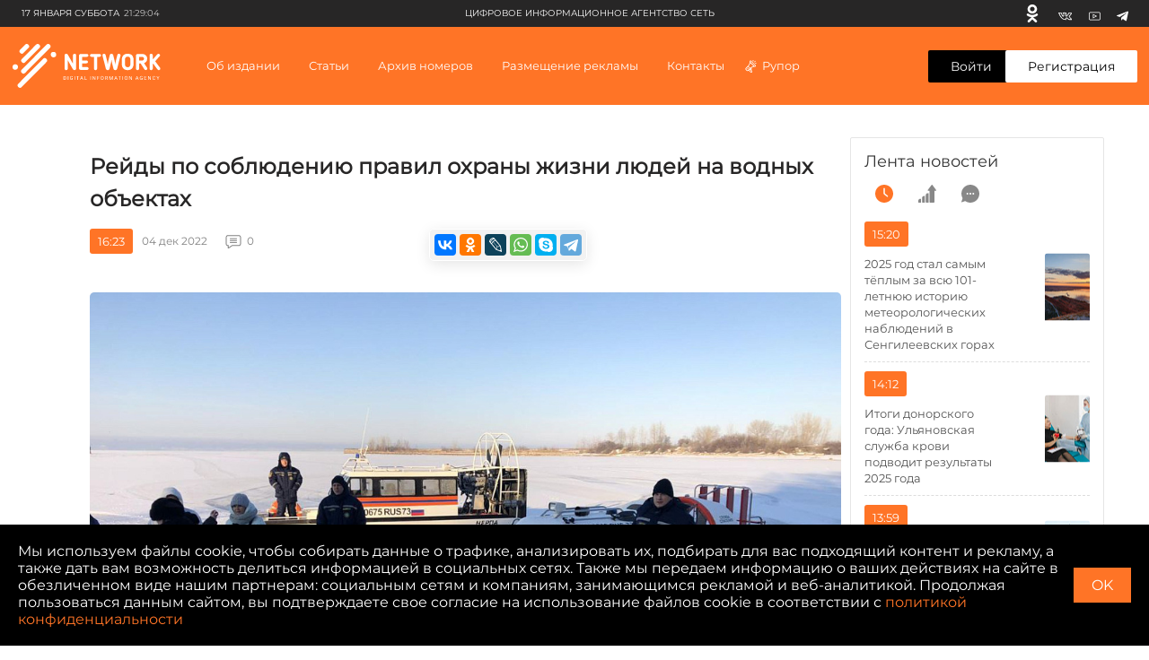

--- FILE ---
content_type: text/html; charset=UTF-8
request_url: https://ciarf.ru/news/reydy-po-soblyudeniyu-pravil-okhrany-zhizni-lyudey-na-vodnykh-obektakh/
body_size: 30264
content:
<!DOCTYPE html>
<html lang="ru" prefix="og: http://ogp.me/ns#">
<head>
    <meta http-equiv="Content-Type" content="text/html; charset=UTF-8" />
<meta name="description" content="Проведёны рейды по контролю за соблюдением запрета выхода на лёд" />
<script type="text/javascript" data-skip-moving="true">(function(w, d) {var v = w.frameCacheVars = {'CACHE_MODE':'HTMLCACHE','storageBlocks':[],'dynamicBlocks':{'7DqYyc':'d41d8cd98f00','jmonnO':'d41d8cd98f00','iJBuqa':'1ebdb45eaa65','IjWcdm':'8763df948686','LkGdQn':'248979af19ce','XEVOpk':'76237c566035','d9AVsL':'51cc127efada','d42sdq':'19cc8e4f512d','CpmJaV':'05342a24a804','sT4bfg':'05342a24a804','O2Vmn3':'96c938dcb2ec','T3OECr':'b61a060aca0e','yKoGHq':'bd9bf04f506f','yxuQWs':'68deacb5c4e2','jxX10R':'047035ddc17d','ZF1lvf':'c3090e5b47a3','SsWt9f':'3049f2b5e3a6','Xgm6Hv':'72109c705060','9FYz8j':'45dd5e8cc2f9','HR9X2a':'e3d879269a4e','TGbApP':'d41d8cd98f00','zYrQIp':'106c68b7e6bc','8zR3vV':'e0d072cc0fd4','NvQJLe':'77b25641a8d5','UXXHkL':'d90696122cd1','zfqDSU':'baf48fba30b1','g8taYv':'5d2116b5779c','jbrPA5':'bf2806d8ee7a','fD7C6F':'6b63aec14863','rIpOz9':'d153a92b5b33','2gu145':'7532817e2f03','dEVJbx':'416fd2899a2c'},'AUTO_UPDATE':true,'AUTO_UPDATE_TTL':'120','version':'2'};var inv = false;if (v.AUTO_UPDATE === false){if (v.AUTO_UPDATE_TTL && v.AUTO_UPDATE_TTL > 0){var lm = Date.parse(d.lastModified);if (!isNaN(lm)){var td = new Date().getTime();if ((lm + v.AUTO_UPDATE_TTL * 1000) >= td){w.frameRequestStart = false;w.preventAutoUpdate = true;return;}inv = true;}}else{w.frameRequestStart = false;w.preventAutoUpdate = true;return;}}var r = w.XMLHttpRequest ? new XMLHttpRequest() : (w.ActiveXObject ? new w.ActiveXObject("Microsoft.XMLHTTP") : null);if (!r) { return; }w.frameRequestStart = true;var m = v.CACHE_MODE; var l = w.location; var x = new Date().getTime();var q = "?bxrand=" + x + (l.search.length > 0 ? "&" + l.search.substring(1) : "");var u = l.protocol + "//" + l.host + l.pathname + q;r.open("GET", u, true);r.setRequestHeader("BX-ACTION-TYPE", "get_dynamic");r.setRequestHeader("X-Bitrix-Composite", "get_dynamic");r.setRequestHeader("BX-CACHE-MODE", m);r.setRequestHeader("BX-CACHE-BLOCKS", v.dynamicBlocks ? JSON.stringify(v.dynamicBlocks) : "");if (inv){r.setRequestHeader("BX-INVALIDATE-CACHE", "Y");}try { r.setRequestHeader("BX-REF", d.referrer || "");} catch(e) {}if (m === "APPCACHE"){r.setRequestHeader("BX-APPCACHE-PARAMS", JSON.stringify(v.PARAMS));r.setRequestHeader("BX-APPCACHE-URL", v.PAGE_URL ? v.PAGE_URL : "");}r.onreadystatechange = function() {if (r.readyState != 4) { return; }var a = r.getResponseHeader("BX-RAND");var b = w.BX && w.BX.frameCache ? w.BX.frameCache : false;if (a != x || !((r.status >= 200 && r.status < 300) || r.status === 304 || r.status === 1223 || r.status === 0)){var f = {error:true, reason:a!=x?"bad_rand":"bad_status", url:u, xhr:r, status:r.status};if (w.BX && w.BX.ready && b){BX.ready(function() {setTimeout(function(){BX.onCustomEvent("onFrameDataRequestFail", [f]);}, 0);});}w.frameRequestFail = f;return;}if (b){b.onFrameDataReceived(r.responseText);if (!w.frameUpdateInvoked){b.update(false);}w.frameUpdateInvoked = true;}else{w.frameDataString = r.responseText;}};r.send();var p = w.performance;if (p && p.addEventListener && p.getEntries && p.setResourceTimingBufferSize){var e = 'resourcetimingbufferfull';var h = function() {if (w.BX && w.BX.frameCache && w.BX.frameCache.frameDataInserted){p.removeEventListener(e, h);}else {p.setResourceTimingBufferSize(p.getEntries().length + 50);}};p.addEventListener(e, h);}})(window, document);</script>


<link href="/bitrix/js/burlakastudio.realcommenter/css/talk_form.min.css?1588089657261" type="text/css"  rel="stylesheet" />
<link href="/bitrix/cache/css/s1/ciarf/page_237fb97e6c8663bc46e90d6988eae891/page_237fb97e6c8663bc46e90d6988eae891_v1.css?171436613535514" type="text/css"  rel="stylesheet" />
<script>if(!window.BX)window.BX={};if(!window.BX.message)window.BX.message=function(mess){if(typeof mess==='object'){for(let i in mess) {BX.message[i]=mess[i];} return true;}};</script>
<script>(window.BX||top.BX).message({'JS_CORE_LOADING':'Загрузка...','JS_CORE_NO_DATA':'- Нет данных -','JS_CORE_WINDOW_CLOSE':'Закрыть','JS_CORE_WINDOW_EXPAND':'Развернуть','JS_CORE_WINDOW_NARROW':'Свернуть в окно','JS_CORE_WINDOW_SAVE':'Сохранить','JS_CORE_WINDOW_CANCEL':'Отменить','JS_CORE_WINDOW_CONTINUE':'Продолжить','JS_CORE_H':'ч','JS_CORE_M':'м','JS_CORE_S':'с','JSADM_AI_HIDE_EXTRA':'Скрыть лишние','JSADM_AI_ALL_NOTIF':'Показать все','JSADM_AUTH_REQ':'Требуется авторизация!','JS_CORE_WINDOW_AUTH':'Войти','JS_CORE_IMAGE_FULL':'Полный размер'});</script>

<script src="/bitrix/js/main/core/core.min.js?1712817670223197"></script>

<script>BX.Runtime.registerExtension({'name':'main.core','namespace':'BX','loaded':true});</script>
<script>BX.setJSList(['/bitrix/js/main/core/core_ajax.js','/bitrix/js/main/core/core_promise.js','/bitrix/js/main/polyfill/promise/js/promise.js','/bitrix/js/main/loadext/loadext.js','/bitrix/js/main/loadext/extension.js','/bitrix/js/main/polyfill/promise/js/promise.js','/bitrix/js/main/polyfill/find/js/find.js','/bitrix/js/main/polyfill/includes/js/includes.js','/bitrix/js/main/polyfill/matches/js/matches.js','/bitrix/js/ui/polyfill/closest/js/closest.js','/bitrix/js/main/polyfill/fill/main.polyfill.fill.js','/bitrix/js/main/polyfill/find/js/find.js','/bitrix/js/main/polyfill/matches/js/matches.js','/bitrix/js/main/polyfill/core/dist/polyfill.bundle.js','/bitrix/js/main/core/core.js','/bitrix/js/main/polyfill/intersectionobserver/js/intersectionobserver.js','/bitrix/js/main/lazyload/dist/lazyload.bundle.js','/bitrix/js/main/polyfill/core/dist/polyfill.bundle.js','/bitrix/js/main/parambag/dist/parambag.bundle.js']);
</script>
<script>BX.Runtime.registerExtension({'name':'ui.dexie','namespace':'BX.Dexie3','loaded':true});</script>
<script>BX.Runtime.registerExtension({'name':'ls','namespace':'window','loaded':true});</script>
<script>BX.Runtime.registerExtension({'name':'fx','namespace':'window','loaded':true});</script>
<script>BX.Runtime.registerExtension({'name':'fc','namespace':'window','loaded':true});</script>
<script>(window.BX||top.BX).message({'FORM_REQUIRED_INPUTS_MSG':'Заполните ещё ','FORM_REQUIRED_INPUTS_CASE_1':' поле','FORM_REQUIRED_INPUTS_CASE_2':' поля','FORM_REQUIRED_INPUTS_CASE_3':' полей','agree_to_del_uploaded_file':'Да','itape_filter_fired_on':'Недопустимо использовать: ','itape_filter_by_tag_fired_on':'Запрещено использовать тег: ','custom_gallery_image_data_attribute':'data-image-id','drag_n_drop.js':'/bitrix/js/burlakastudio.realcommenter/drag_n_drop.min.js?1588089657','talk_gallery.js':'/bitrix/js/burlakastudio.realcommenter/talk_gallery.min.js?1588089657','browser_hash.js':'/bitrix/js/burlakastudio.realcommenter/browser_hash.min.js?1618168216','drag_and_fire.js':'/bitrix/js/burlakastudio.realcommenter/drag_and_fire.min.js?1588089657'});</script>
<script>BX.Runtime.registerExtension({'name':'realcommenter_tree','namespace':'window','loaded':true});</script>
<script>BX.Runtime.registerExtension({'name':'realcommenter_form','namespace':'window','loaded':true});</script>
<script>(window.BX||top.BX).message({'LANGUAGE_ID':'ru','FORMAT_DATE':'DD.MM.YYYY','FORMAT_DATETIME':'DD.MM.YYYY HH:MI:SS','COOKIE_PREFIX':'BITRIX_SM','SERVER_TZ_OFFSET':'10800','UTF_MODE':'Y','SITE_ID':'s1','SITE_DIR':'/'});</script>


<script  src="/bitrix/cache/js/s1/ciarf/kernel_main/kernel_main_v1.js?1714366390154480"></script>
<script src="/bitrix/js/ui/dexie/dist/dexie3.bundle.min.js?171281756388274"></script>
<script src="/bitrix/js/main/core/core_ls.min.js?15813200497365"></script>
<script src="/bitrix/js/main/core/core_frame_cache.min.js?171281766811210"></script>
<script src="/bitrix/js/burlakastudio.realcommenter/talk_tree.min.js?161816821619832"></script>
<script src="/bitrix/js/burlakastudio.realcommenter/talk_form.min.js?158808966016620"></script>
<script>BX.setJSList(['/bitrix/js/main/core/core_fx.js','/bitrix/js/main/session.js','/bitrix/js/main/pageobject/pageobject.js','/bitrix/js/main/core/core_window.js','/bitrix/js/main/date/main.date.js','/bitrix/js/main/core/core_date.js','/bitrix/js/main/utils.js']);</script>
<script>BX.setCSSList(['/local/templates/ciarf/components/realcommenter_2.0/tape.show.tree/ciarf/style.css']);</script>
<script src="/push-subscribe/push-init.js"></script>
<!-- Global site tag (gtag.js) - Google Analytics -->
<script data-skip-moving="true" async src="https://www.googletagmanager.com/gtag/js?id=G-CP5TSFW2BD"></script>
<script data-skip-moving="true">
  window.dataLayer = window.dataLayer || [];
  function gtag(){dataLayer.push(arguments);}
  gtag('js', new Date());

  gtag('config', 'G-CP5TSFW2BD');
</script>



<script type="text/javascript">var _ba = _ba || []; _ba.push(["aid", "b185f7c5f2c3a7590cc2c95f3ac8ea73"]); _ba.push(["host", "ciarf.ru"]); (function() {var ba = document.createElement("script"); ba.type = "text/javascript"; ba.async = true;ba.src = (document.location.protocol == "https:" ? "https://" : "http://") + "bitrix.info/ba.js";var s = document.getElementsByTagName("script")[0];s.parentNode.insertBefore(ba, s);})();</script>



    <title>Рейды по соблюдению правил охраны жизни людей на водных объектах</title>

    <meta charset="UTF-8">
    <meta name="viewport" content="width=device-width, initial-scale=1.0">
    <meta http-equiv="X-UA-Compatible" content="ie=edge">

    <link rel="icon" href="https://ciarf.ru/favicon32.png" sizes="32x32">
    <link rel="icon" href="https://ciarf.ru/favicon192.png" sizes="192x192">
    <link rel="apple-touch-icon-precomposed" href="https://ciarf.ru/favicon.png">
    <meta name="msapplication-TileImage" content="https://ciarf.ru/favicon.png">
    <link rel="shortcut icon" type="image/x-icon" href="https://ciarf.ru/favicon.png"/>

    <meta property="og:site_name" content="Цифровое Информационное Агентство Сеть (ЦИА СЕТЬ)" />
    <meta property="og:image" content="https://ciarf.ru/upload/resize_cache/iblock/c5f/1200_627_1/refgftr12yh2ivoap258zxxwi7npnvt1.jpg">    
    <meta property="og:url" content="https://ciarf.ru/news/reydy-po-soblyudeniyu-pravil-okhrany-zhizni-lyudey-na-vodnykh-obektakh/">    
    <meta property="og:title" content="Рейды по соблюдению правил охраны жизни людей на водных объектах">    
    <meta property="og:description" content="Проведёны рейды по контролю за соблюдением запрета выхода на лёд">    
    <meta property="og:type" content="article">
    <meta name="yandex-verification" content="049cced3fc9aba3a" />

    <link rel="stylesheet" href="https://cdnjs.cloudflare.com/ajax/libs/fancybox/3.5.7/jquery.fancybox.min.css">
    <link rel="stylesheet" href="/assets/styles/main.min.css?162">
    <link rel="stylesheet" href="/assets/styles/push.css?162">

    <style type="text/css">
        .newsfeed {
            padding: 15px;
        }
        .newsfeed__link-text {
            margin-right:15px;

        }
        @media (min-width: 1360px){
            .newsfeed__link-text {
                font-size:14px;
            }
        }

        @media (min-width: 1360px) and (max-width: 1599px) {
            .newsfeed__link img {
                position: relative;
                transform: none;
                width:100%;
            }
            .newsfeed__link-text {
                width:100%;
                margin:10px 0;
            }
            .newsfeed__link {
                flex-direction: column-reverse;
            }
        }
        .bx-auth-reg {
            padding: 20px 0;
        }
       @font-face {
            font-family: 'MontserratRegular';
            src: url('/assets/fonts/Montserrat-Regular.eot');
            src: local('☺'), url('/assets/fonts/Montserrat-Regular.woff') format('woff'), url('/assets/fonts/Montserrat-Regular.ttf') format('truetype'), url('/assets/fonts/Montserrat-Regular.svg') format('svg');
            font-weight: normal;
            font-style: normal;
        }
        body, button, input, select, textarea {
            font-family: 'MontserratRegular', sans-serif;
        }
        #bottom_warning {
            display:none;
        }
        #bottom_warning_accept {
            position: relative;
        }
        #bottom_warning_accept.ok {
            color:transparent;
        }
        #bottom_warning_accept.ok:before {
            content: '\2713';
            color:#fff;
            position: absolute;
            left:0;
            top:0;
            width:100%;
            height: 100%;
            text-align: center;
            line-height: 2.4rem;
        }
        #bottom_warning_accept.ok:hover {
            background-color: #ff7426;
        }

        .footer__copyright__apps {
            margin-top:10px;
        }
        .app-advertisement__text {
            width:100%;
        }
    #vk_groups, #vk_groups iframe, .lightwidget-widget + iframe {
        width:100% !important;
        min-width:100% !important;
    }
    .instagram-media, iframe[id^="telegram-post"], .fb_iframe_widget iframe {
        width:100% !important;
        min-width:100% !important;
    }
    .fb_iframe_widget {
        display:block !important;
    }
    @media (min-width: 1280px){
        .detail {
            max-width: initial;
        }
    }
    .newsfeed__title {
        font-weight:500;
    }
    .newsfeed__title {
        letter-spacing: 0;
    }
    .select__list[data-status=opened] {
        border: 1px #eee solid;
    }
    .newsfeed .news-list__all {
        display: block;
        font-size: 14px;
        line-height: 20px;
        color: #ff7426;
        text-align: center;
        background-color: #fff;
        border-radius: 3px;
        padding: 12px 35px;
        margin: 22px auto 0;
        border: 1px solid #ff7426;
    }
    .newsfeed .news-list__all:hover {
        background-color: #ff7426;
        color: #fff;
    }
    .rubric__link.active {
        color: #ff7426;
    }
    .news__info-text {
         margin-right: 20px;
         padding-left: 10px;
    }
    .header-menu .header-menu__list-item-nostr:before {
        content:initial;
    }
    .new-content__main-wrapper video {
        width:100%;
        height:100%;
    }
    .brna_form .brf_submit ins {
        display:none !important;
    }
        /* lines */
        /*.br_comment:before {
            position: absolute;
            content: "";
            width: 30px;
            height: 1px;
            background-color: #c5c5c5;
            top: 5px;
            left: -45px;
        }

        .br_comment:after {
            position: absolute;
            content: "";
            width: 1px;
            height: 178px;
            background-color: #c5c5c5;
            top: -173px;
            left: -45px;
        }
        @media (min-width: 768px){
            .br_comment:after {
                height: 135px;
                top: -130px;
            }
        }*/
        .detail-news__share td div {
            height: 11px !important;
            background-position: 0 2px;
            background-repeat: no-repeat;
        }
        .detail-news__share td a {
            border-radius:4px !important;
        }
        .detail-news__share tr td:nth-child(2) {
            display:none !important;
        }
        .detail-news__share table {
            margin-right:2px;
        }
        .footer__text a {
            color:#fff;
        }
    </style>
</head>


<body><!-- Yandex.Metrika counter --> <script type="text/javascript" > (function(m,e,t,r,i,k,a){m[i]=m[i]||function(){(m[i].a=m[i].a||[]).push(arguments)}; m[i].l=1*new Date();k=e.createElement(t),a=e.getElementsByTagName(t)[0],k.async=1,k.src=r,a.parentNode.insertBefore(k,a)}) (window, document, "script", "https://mc.yandex.ru/metrika/tag.js", "ym"); ym(61592989, "init", { clickmap:true, trackLinks:true, accurateTrackBounce:true, webvisor:true }); </script> <noscript><div><img src="https://mc.yandex.ru/watch/61592989" style="position:absolute; left:-9999px;" alt="" /></div></noscript> <!-- /Yandex.Metrika counter --><div id="fb-root"></div>
<script async defer crossorigin="anonymous" src="https://connect.facebook.net/ru_RU/sdk.js#xfbml=1&version=v8.0&appId=1887795294864363&autoLogAppEvents=1" nonce="Or1pyexI"></script>
<div class="top-banner">
    <div class="content">
    <div id="bxdynamic_7DqYyc_start" style="display:none"></div><div id="bxdynamic_7DqYyc_end" style="display:none"></div>    </div>
</div>
<div class="page">
    <div id="bxdynamic_jmonnO_start" style="display:none"></div><div id="bxdynamic_jmonnO_end" style="display:none"></div>    <header class="header" id="header">
        <div class="header__top">
            <div class="header__top-wrapper">
                <div class="header__top-date"><span>17 января Суббота</span><span
                            class="header__top-date-time">21:29:04</span>
                </div>
                <div class="header__top-links">
                    <div id="bxdynamic_iJBuqa_start" style="display:none"></div>        <a class="header__top-link header__top-link--" href="https://ok.ru/profile/579663619737" target="_blank" rel="nofollow" title="Одноклассники">
            <svg>
                <use xlink:href="/assets/sprite.svg#odnoklassniki-usage"></use>
            </svg>
        </a>
            <a class="header__top-link header__top-link--vk" href="https://vk.com/id587560347" target="_blank" rel="nofollow" title="Вконтакте">
            <svg>
                <use xlink:href="/assets/sprite.svg#vk-usage"></use>
            </svg>
        </a>
            <a class="header__top-link header__top-link--youtube" href="https://youtube.com/channel/UCFh_CjEC0VppGu84xCLQfHg" target="_blank" rel="nofollow" title="Youtube">
            <svg>
                <use xlink:href="/assets/sprite.svg#youtube-usage"></use>
            </svg>
        </a>
            <a class="header__top-link header__top-link--youtube" href="https://t.me/volkodav73" target="_blank" rel="nofollow" title="Telegram">
            <svg>
                <use xlink:href="/assets/sprite.svg#telegram-usage"></use>
            </svg>
        </a>
    <div id="bxdynamic_iJBuqa_end" style="display:none"></div>                </div>
                <div class="header__top-text">
                    <div id="bxdynamic_IjWcdm_start" style="display:none"></div>цифровое информационное агентство сеть<div id="bxdynamic_IjWcdm_end" style="display:none"></div></div>
            </div>
        </div>
        <div class="header__wrapper">
            <div class="header-menu">
                <button class="header-menu__close" type="button" aria-label="close menu"></button>
                <div class="header-menu__wrapper">
                    <div id="bxdynamic_LkGdQn_start" style="display:none"></div>
        
                                                                    <div class="header-menu__section">
                            <a href="/about/" style="display: block" class="header-menu__title">Об издании</a>
                        </div>
                                                    
                                                                    <div class="header-menu__section">
                            <div class="header-menu__title">Статьи</div>
                            <ul class="header-menu__list">
                                <li class="header-menu__list-item">СТАТЬИ ПО РУБРИКАМ                                                                        <div class="header-menu__dropdown">
                                        <div class="header-menu__dropdown-wrapper">
                                                                                    <a class="header-menu__link" style="display: block" href="/rubrics/aktualno/">Актуально</a>
                                                                                    <a class="header-menu__link" style="display: block" href="/rubrics/obshchestvo/">Общество</a>
                                                                                    <a class="header-menu__link" style="display: block" href="/rubrics/o-korruptsii-v-ulyanovskoy-oblasti-/">Коррупция73</a>
                                                                                    <a class="header-menu__link" style="display: block" href="/rubrics/eksklyuziv/">Эксклюзив</a>
                                                                                    <a class="header-menu__link" style="display: block" href="/rubrics/politika/">Политика</a>
                                                                                    <a class="header-menu__link" style="display: block" href="/rubrics/intervyu/">Интервью </a>
                                                                                    <a class="header-menu__link" style="display: block" href="/rubrics/dose/">Досье </a>
                                                                                    <a class="header-menu__link" style="display: block" href="/rubrics/ekoturizm73/">Экотуризм73</a>
                                                                                    <a class="header-menu__link" style="display: block" href="/rubrics/zelyenaya-marka/">Экология </a>
                                                                                    <a class="header-menu__link" style="display: block" href="/rubrics/kultura/">Культура </a>
                                                                                    <a class="header-menu__link" style="display: block" href="/rubrics/sport/">Cпорт </a>
                                                                                </div>
                                    </div>
                                                                    </li>
                                <li class="header-menu__list-item">Актуальные темы                                                                            <div class="header-menu__dropdown">
                                            <div class="header-menu__dropdown-wrapper">
                                                                                                    <a class="header-menu__link" style="display: block" href="/news/zabaluyka-stanet-chishche-v-etom-godu/">Забалуйка станет чище в этом году</a>
                                                                                                    <a class="header-menu__link" style="display: block" href="/news/krutoy-poselok-ulyanovskoy-oblasti-mesto-gde-khochetsya-zhit-/">Крутой поселок Ульяновской области - место, где хочется жить! </a>
                                                                                                    <a class="header-menu__link" style="display: block" href="/news/teplichnoe-i-vsya-morozovskaya-rat-razbiraemsya-v-situatsii/">«Тепличное» и вся морозовская рать. Разбираемся в ситуации.</a>
                                                                                                    <a class="header-menu__link" style="display: block" href="/news/uk-domofond-v-napravlenii-innovatsiy-dlya-komfortnoy-zhizni-lyudey/">УК «Домофонд»: «В направлении инноваций для комфортной жизни людей»</a>
                                                                                                    <a class="header-menu__link" style="display: block" href="/news/palmira-protiv-ulyanovska-kto-prikryvaet-ekologicheskiy-bespredel/">«Пальмира» против Ульяновска: кто прикрывает экологический беспредел?</a>
                                                                                                    <a class="header-menu__link" style="display: block" href="/news/v-ulyanovske-politseyskie-po-goryachim-sledam-raskryli-ubiystvo/">В Ульяновске полицейские по горячим следам раскрыли убийство</a>
                                                                                                    <a class="header-menu__link" style="display: block" href="/news/ostrovki-ubiytsy-na-dorogakh-ulyanovska/">Островки-убийцы на дорогах Ульяновска</a>
                                                                                                    <a class="header-menu__link" style="display: block" href="/news/zatsementirovannaya-sila-prestupleniya-sengileevskiy-rayon-rabochiy-poselok-tsemzavod/">Зацементированная сила преступления. Сенгилеевский район. Рабочий поселок Цемзавод</a>
                                                                                                    <a class="header-menu__link" style="display: block" href="/news/osennee-obostrenie-beregis/">Осеннее обострение. Берегись!</a>
                                                                                                    <a class="header-menu__link" style="display: block" href="/news/kogda-zakonchatsya-ezhegodnye-stradaniya-inzentsev/">Когда закончатся ежегодные страдания инзенцев?</a>
                                                                                            </div>
                                        </div>
                                                                    </li>
                            </ul>
                        </div>
                                                
                                                                        <div class="header-menu__section">
                                <div class="header-menu__title">Архив номеров</div>
                                <ul class="header-menu__list">
                                    <li class="header-menu__list-item header-menu__list-item-nostr">
                                        <a class="header-menu__link" style="display: block" href="/video/">Видеоархив</a>
                                    </li>
                                    <li class="header-menu__list-item header-menu__list-item-nostr">
                                        <a class="header-menu__link" style="display: block" href="/archive/">Печатный архив</a>
                                    </li>
                                </ul>
                            </div>
                                                    
                                                                    <div class="header-menu__section">
                            <a href="/advertising/" style="display: block" class="header-menu__title">Размещение рекламы</a>
                        </div>
                                                    
                                                                    <div class="header-menu__section">
                            <a href="/contacts/" style="display: block" class="header-menu__title">Контакты</a>
                        </div>
                                                    
                                                                    <div class="header-menu__section">
                            <a href="/rupor/" style="display: block" class="header-menu__title">Рупор</a>
                        </div>
                                                                </ul>
<div id="bxdynamic_LkGdQn_end" style="display:none"></div>                </div>
            </div>
            <button class="header__hamburger" type="button"><span></span><span></span><span></span></button>
            <a href="/" class="header__logo">
                <svg>
                    <use xlink:href="/assets/sprite.svg#logo-usage"></use>
                </svg>
                </a>
                <nav class="header__nav">
                    <div id="bxdynamic_XEVOpk_start" style="display:none"></div>    <ul class="header__nav-list">
        
                                        <li class="">
                                            <a href="/about/"
                           class="header__nav-item">Об издании                            </a>
                                        </li>
                            
                                        <li class=" header__nav-item">
                                            Статьи                        <div class="header__dropdown">
                            <div class="header__dropdown-box">
                                <div class="header__dropdown-main">
                                    <div class="header__dropdown-title">СТАТЬИ ПО РУБРИКАМ</div>
                                    <div class="header__dropdown-list">
                                                                                                                                    <div class="header__dropdown-list-item">
                                                    <a class="header__dropdown-link"
                                                       href="/rubrics/aktualno/">Актуально</a>
                                                </div>
                                                                                            <div class="header__dropdown-list-item">
                                                    <a class="header__dropdown-link"
                                                       href="/rubrics/obshchestvo/">Общество</a>
                                                </div>
                                                                                            <div class="header__dropdown-list-item">
                                                    <a class="header__dropdown-link"
                                                       href="/rubrics/o-korruptsii-v-ulyanovskoy-oblasti-/">Коррупция73</a>
                                                </div>
                                                                                            <div class="header__dropdown-list-item">
                                                    <a class="header__dropdown-link"
                                                       href="/rubrics/eksklyuziv/">Эксклюзив</a>
                                                </div>
                                                                                            <div class="header__dropdown-list-item">
                                                    <a class="header__dropdown-link"
                                                       href="/rubrics/politika/">Политика</a>
                                                </div>
                                                                                            <div class="header__dropdown-list-item">
                                                    <a class="header__dropdown-link"
                                                       href="/rubrics/intervyu/">Интервью </a>
                                                </div>
                                                                                            <div class="header__dropdown-list-item">
                                                    <a class="header__dropdown-link"
                                                       href="/rubrics/dose/">Досье </a>
                                                </div>
                                                                                            <div class="header__dropdown-list-item">
                                                    <a class="header__dropdown-link"
                                                       href="/rubrics/ekoturizm73/">Экотуризм73</a>
                                                </div>
                                                                                            <div class="header__dropdown-list-item">
                                                    <a class="header__dropdown-link"
                                                       href="/rubrics/zelyenaya-marka/">Экология </a>
                                                </div>
                                                                                            <div class="header__dropdown-list-item">
                                                    <a class="header__dropdown-link"
                                                       href="/rubrics/kultura/">Культура </a>
                                                </div>
                                                                                            <div class="header__dropdown-list-item">
                                                    <a class="header__dropdown-link"
                                                       href="/rubrics/sport/">Cпорт </a>
                                                </div>
                                                                                                                        </div>
                                </div>
                                <div class="header__dropdown-aside">
                                    <div class="header__dropdown-title">Актуальные темы</div>
                                    <div class="header__dropdown-list">
                                                                                                                                    <div class="header__dropdown-list-item">
                                                    <a class="header__dropdown-link"
                                                       href="/news/zabaluyka-stanet-chishche-v-etom-godu/">Забалуйка станет чище в этом году</a>
                                                </div>
                                                                                            <div class="header__dropdown-list-item">
                                                    <a class="header__dropdown-link"
                                                       href="/news/krutoy-poselok-ulyanovskoy-oblasti-mesto-gde-khochetsya-zhit-/">Крутой поселок Ульяновской области - место, где хочется жить! </a>
                                                </div>
                                                                                            <div class="header__dropdown-list-item">
                                                    <a class="header__dropdown-link"
                                                       href="/news/teplichnoe-i-vsya-morozovskaya-rat-razbiraemsya-v-situatsii/">«Тепличное» и вся морозовская рать. Разбираемся в ситуации.</a>
                                                </div>
                                                                                            <div class="header__dropdown-list-item">
                                                    <a class="header__dropdown-link"
                                                       href="/news/uk-domofond-v-napravlenii-innovatsiy-dlya-komfortnoy-zhizni-lyudey/">УК «Домофонд»: «В направлении инноваций для комфортной жизни людей»</a>
                                                </div>
                                                                                            <div class="header__dropdown-list-item">
                                                    <a class="header__dropdown-link"
                                                       href="/news/palmira-protiv-ulyanovska-kto-prikryvaet-ekologicheskiy-bespredel/">«Пальмира» против Ульяновска: кто прикрывает экологический беспредел?</a>
                                                </div>
                                                                                            <div class="header__dropdown-list-item">
                                                    <a class="header__dropdown-link"
                                                       href="/news/v-ulyanovske-politseyskie-po-goryachim-sledam-raskryli-ubiystvo/">В Ульяновске полицейские по горячим следам раскрыли убийство</a>
                                                </div>
                                                                                            <div class="header__dropdown-list-item">
                                                    <a class="header__dropdown-link"
                                                       href="/news/ostrovki-ubiytsy-na-dorogakh-ulyanovska/">Островки-убийцы на дорогах Ульяновска</a>
                                                </div>
                                                                                            <div class="header__dropdown-list-item">
                                                    <a class="header__dropdown-link"
                                                       href="/news/zatsementirovannaya-sila-prestupleniya-sengileevskiy-rayon-rabochiy-poselok-tsemzavod/">Зацементированная сила преступления. Сенгилеевский район. Рабочий поселок Цемзавод</a>
                                                </div>
                                                                                            <div class="header__dropdown-list-item">
                                                    <a class="header__dropdown-link"
                                                       href="/news/osennee-obostrenie-beregis/">Осеннее обострение. Берегись!</a>
                                                </div>
                                                                                            <div class="header__dropdown-list-item">
                                                    <a class="header__dropdown-link"
                                                       href="/news/kogda-zakonchatsya-ezhegodnye-stradaniya-inzentsev/">Когда закончатся ежегодные страдания инзенцев?</a>
                                                </div>
                                                                                                                        </div>
                                </div>
                            </div>
                        </div>
                                    </li>
                            
                                        <li class=" header__nav-item">
                                                Архив номеров                            <div class="header__dropdown">
                                <div class="header__dropdown-box">
                                    <div class="header__dropdown-main">
                                        <div class="header__dropdown-list">
                                            <div class="header__dropdown-list-item">
                                                <a class="header__dropdown-link header__dropdown-link--icon"
                                                   href="/video/">
                                                    <svg>
                                                        <use xlink:href="/assets/sprite.svg#video-icon"></use>
                                                    </svg>
                                                    Видеоархив</a>
                                            </div>
                                            <div class="header__dropdown-list-item">
                                                <a class="header__dropdown-link header__dropdown-link--icon"
                                                   href="/archive/">
                                                    <svg>
                                                        <use xlink:href="/assets/sprite.svg#arcive-icon"></use>
                                                    </svg>
                                                    Печатный архив</a>
                                            </div>
                                        </div>
                                    </div>
                                </div>
                            </div>
                                        </li>
                            
                                        <li class="">
                                            <a href="/advertising/"
                           class="header__nav-item">Размещение рекламы                            </a>
                                        </li>
                            
                                        <li class="">
                                            <a href="/contacts/"
                           class="header__nav-item">Контакты                            </a>
                                        </li>
                            
                                        <li class="">
                                            <a href="/rupor/"
                           class="header__nav-item header__nav-item header__nav-item--icon">Рупор                            <svg>
                                <use xlink:href="/assets/sprite.svg#megaphone-usage"></use>
                            </svg></a>
                                        </li>
                                        </ul>
<div id="bxdynamic_XEVOpk_end" style="display:none"></div>                </nav>
                <div class="header__buttons">
                                        <a class="header__button header__button--enter"
                                                href="/auth/">Войти</a>
                    <span>/</span><a
                            class="header__button header__button--registration" href="/register/">Регистрация</a>
                                    </div>
        </div>
    </header>
    


    <div class="detail new-content">
        <div class="new-content__left">
    <div class="new-content__block new-content__block--newsfeed">
        <div class="newsfeed">
                        <div class="newsfeed__header">
                <a href="/feed/" class="newsfeed__title"><div id="bxdynamic_d9AVsL_start" style="display:none"></div>Лента новостей<div id="bxdynamic_d9AVsL_end" style="display:none"></div></a>
                <div class="newsfeed__tabs-list">
                    <button class="newsfeed__tab active" type="button" name="time" aria-label="time">
                        <svg>
                            <use xlink:href="/assets/sprite.svg?162#time-icon"></use>
                        </svg>
                    </button>
                    <button class="newsfeed__tab" type="button" name="grow" aria-label="grow">
                        <svg>
                            <use xlink:href="/assets/sprite.svg?162#grow-icon"></use>
                        </svg>
                    </button>
                    <button class="newsfeed__tab" type="button" name="comment" aria-label="comment">
                        <svg>
                            <use xlink:href="/assets/sprite.svg?162#comment-icon"></use>
                        </svg>
                    </button>
                </div>
            </div>
            <div class="newsfeed__content-box">
                <div class="newsfeed__content active">
                    <div id="bxdynamic_d42sdq_start" style="display:none"></div>            <a href="/news/2025-god-stal-samym-tyeplym-za-vsyu-101-letnyuyu-istoriyu-meteorologicheskikh-nablyudeniy-v-sengilee/" class="newsfeed__link">
            <span class="newsfeed__link-date">15:20</span>
            <span class="newsfeed__link-text">2025 год стал самым тёплым за всю 101-летнюю историю метеорологических наблюдений в Сенгилеевских горах</span>
            <img src="/upload/resize_cache/iblock/c71/187_75_0/hz3bsgats1108i02nl98wq0snx0lcqdh.jpg" alt="alt">
        </a>
            <a href="/news/itogi-donorskogo-goda-ulyanovskaya-sluzhba-krovi-podvodit-rezultaty-2025-goda/" class="newsfeed__link">
            <span class="newsfeed__link-date">14:12</span>
            <span class="newsfeed__link-text">Итоги донорского года: Ульяновская служба крови подводит результаты 2025 года</span>
            <img src="/upload/resize_cache/iblock/d86/187_75_0/4l1v636i5u2ad1gz233idp1hyqntih4m.jpg" alt="alt">
        </a>
            <a href="/news/podderzhka-kotoraya-rabotaet-novye-vozmozhnosti-dlya-biznesa-s-2026-goda/" class="newsfeed__link">
            <span class="newsfeed__link-date">13:59</span>
            <span class="newsfeed__link-text">Поддержка, которая работает: новые возможности для бизнеса с 2026 года</span>
            <img src="/upload/resize_cache/iblock/536/187_75_0/7kc8nvqtbfwfpdeokmcd7k3bsvzzcw5i.jpg" alt="alt">
        </a>
            <a href="/news/v-noch-ulyanovskie-dorozhniki-vyvezli-sneg-s-11-ulits/" class="newsfeed__link">
            <span class="newsfeed__link-date">12:55</span>
            <span class="newsfeed__link-text">В ночь ульяновские дорожники вывезли снег с 11 улиц</span>
            <img src="/upload/resize_cache/iblock/7d7/187_75_0/8s7vjjtmfa2aeuy0kf1xgcfvd5cxqg1t.jpg" alt="alt">
        </a>
            <a href="/news/2025-god-dlya-nashikh-rodnikov-byl-neveroyatno-nasyshchennym-i-shchedrym-na-sobytiya/" class="newsfeed__link">
            <span class="newsfeed__link-date">20:50</span>
            <span class="newsfeed__link-text">2025 год для наших «РОДников» был невероятно насыщенным и щедрым на события.</span>
            <img src="/upload/resize_cache/iblock/8e8/187_75_0/sy1zj62fjromtrrplf55glnrx04jmorv.jpg" alt="alt">
        </a>
            <a href="/news/2025-god-byl-odnim-iz-samym-dozhdlivykh-za-stoletnyuyu-istoriyu-nablyudeniy-za-pogodoy-v-sengileevsk/" class="newsfeed__link">
            <span class="newsfeed__link-date">19:44</span>
            <span class="newsfeed__link-text">2025 год был одним из самым дождливых за столетнюю историю наблюдений за погодой в Сенгилеевских горах!</span>
            <img src="/upload/resize_cache/iblock/ca1/187_75_0/wsky03w20xgr5cwisk73zhw8cdsmjces.jpg" alt="alt">
        </a>
            <a href="/news/obrashchenie-deputata-dmitriya-trofimova/" class="newsfeed__link">
            <span class="newsfeed__link-date">15:36</span>
            <span class="newsfeed__link-text">Обращение депутата Дмитрия Трофимова</span>
            <img src="/upload/resize_cache/iblock/b0a/187_75_0/zmeo6k3rm3iybm9s9pdea1pp9jebaz3a.jpg" alt="alt">
        </a>
    <div id="bxdynamic_d42sdq_end" style="display:none"></div>                </div>
                <div class="newsfeed__content">
                    <div id="bxdynamic_CpmJaV_start" style="display:none"></div>Новостей нет.<div id="bxdynamic_CpmJaV_end" style="display:none"></div>                </div>
                <div class="newsfeed__content">
                    <div id="bxdynamic_sT4bfg_start" style="display:none"></div>Новостей нет.<div id="bxdynamic_sT4bfg_end" style="display:none"></div>                </div>
            </div>
            <a class="news-list__all" href="/feed/"><div id="bxdynamic_O2Vmn3_start" style="display:none"></div>Показать все новости<div id="bxdynamic_O2Vmn3_end" style="display:none"></div></a>
        </div>
    </div>
    <div class="new-content__block">
        <div class="rubric">
            <div class="rubric__title">
                <svg>
                    <use xlink:href="/assets/sprite.svg#rubr-usage"></use>
                </svg>
                <span><div id="bxdynamic_T3OECr_start" style="display:none"></div>Рубрикатор<div id="bxdynamic_T3OECr_end" style="display:none"></div></span>
            </div>
            <div id="bxdynamic_yKoGHq_start" style="display:none"></div>    <div class="rubric__list">
                <a class="rubric__link" href="/rubrics/aktualno/">Актуально</a>
                <a class="rubric__link" href="/rubrics/obshchestvo/">Общество</a>
                <a class="rubric__link" href="/rubrics/o-korruptsii-v-ulyanovskoy-oblasti-/">Коррупция73</a>
                <a class="rubric__link" href="/rubrics/politika/">Политика</a>
                <a class="rubric__link" href="/rubrics/eksklyuziv/">Эксклюзив</a>
                <a class="rubric__link" href="/rubrics/intervyu/">Интервью </a>
                <a class="rubric__link" href="/rubrics/dose/">Досье </a>
                <a class="rubric__link" href="/rubrics/ekoturizm73/">Экотуризм73</a>
                <a class="rubric__link" href="/rubrics/sport/">Cпорт </a>
                <a class="rubric__link" href="/rubrics/kultura/">Культура </a>
                <a class="rubric__link" href="/rubrics/zelyenaya-marka/">Экология </a>
            </div>
    <div id="bxdynamic_yKoGHq_end" style="display:none"></div>        </div>
    </div>
</div>
        <div class="new-content__main">
            <div id="bxdynamic_yxuQWs_start" style="display:none"></div>

<div class="detail__news-box">
    <div class="detail-news">
        <div class="detail-news__wrapper">
            <div class="detail-news__title">Рейды по соблюдению правил охраны жизни людей на водных объектах</div>
            <div class="detail-news__content">
                <div class="detail-news__share-box">
                    <div class="detail-news__info-wrapper">
                        <div class="detail-news__info">
                            <div class="news__date">16:23</div>
                            <span class="news__info-text news__info-text--date" title="04.12.2022">04 дек 2022</span>
<!--                            <span class="detail-news__info-text detail-news__info-text--person">--><!--</span>-->
                            <span
                                    class="detail-news__info-text detail-news__info-text--comment">0</span>
                        </div>
                                            </div>
                    <div class="detail-news__share">


                        <div class="ya-share2 ya-share2_inited">
                            <div class="ya-share2__container ya-share2__container_size_m ya-share2__container_color-scheme_normal ya-share2__container_shape_normal">
                                <ul class="ya-share2__list ya-share2__list_direction_horizontal">
                                    <li class="ya-share2__item ya-share2__item_service_vkontakte">
                                        <a class="ya-share2__link custom-share--vk"
                                           data-href="https://vk.com/share.php?url=http%3A%2F%2Fciarf.ru/news/reydy-po-soblyudeniyu-pravil-okhrany-zhizni-lyudey-na-vodnykh-obektakh/&title=%D0%A0%D0%B5%D0%B9%D0%B4%D1%8B%20%D0%BF%D0%BE%20%D1%81%D0%BE%D0%B1%D0%BB%D1%8E%D0%B4%D0%B5%D0%BD%D0%B8%D1%8E%20%D0%BF%D1%80%D0%B0%D0%B2%D0%B8%D0%BB%20%D0%BE%D1%85%D1%80%D0%B0%D0%BD%D1%8B%20%D0%B6%D0%B8%D0%B7%D0%BD%D0%B8%20%D0%BB%D1%8E%D0%B4%D0%B5%D0%B9%20%D0%BD%D0%B0%20%D0%B2%D0%BE%D0%B4%D0%BD%D1%8B%D1%85%20%D0%BE%D0%B1%D1%8A%D0%B5%D0%BA%D1%82%D0%B0%D1%85&utm_source=share2"
                                           data-mhref="https://m.vk.com/share.php?url=http%3A%2F%2Fciarf.ru/news/reydy-po-soblyudeniyu-pravil-okhrany-zhizni-lyudey-na-vodnykh-obektakh/&title=%D0%A0%D0%B5%D0%B9%D0%B4%D1%8B%20%D0%BF%D0%BE%20%D1%81%D0%BE%D0%B1%D0%BB%D1%8E%D0%B4%D0%B5%D0%BD%D0%B8%D1%8E%20%D0%BF%D1%80%D0%B0%D0%B2%D0%B8%D0%BB%20%D0%BE%D1%85%D1%80%D0%B0%D0%BD%D1%8B%20%D0%B6%D0%B8%D0%B7%D0%BD%D0%B8%20%D0%BB%D1%8E%D0%B4%D0%B5%D0%B9%20%D0%BD%D0%B0%20%D0%B2%D0%BE%D0%B4%D0%BD%D1%8B%D1%85%20%D0%BE%D0%B1%D1%8A%D0%B5%D0%BA%D1%82%D0%B0%D1%85&utm_source=share2"
                                           rel="nofollow noopener" target="_blank" title="ВКонтакте"><span class="ya-share2__badge"><span class="ya-share2__icon"></span></span><span class="ya-share2__title">ВКонтакте</span></a></li>
                                </ul>
                            </div>
                        </div>&nbsp;
<!--                        <a href="https://vk.com/share.php?url=http%3A%2F%2Fciarf.loc%2Fnews%2Fevroparlament-predlagaet-lishit-minsk-kreditov-i-vvesti-sanktsii-protiv-grazhdan-rf%2F&title=%D0%95%D0%B2%D1%80%D0%BE%D0%BF%D0%B0%D1%80%D0%BB%D0%B0%D0%BC%D0%B5%D0%BD%D1%82%20%D0%BF%D1%80%D0%B5%D0%B4%D0%BB%D0%B0%D0%B3%D0%B0%D0%B5%D1%82%20%D0%BB%D0%B8%D1%88%D0%B8%D1%82%D1%8C%20%D0%9C%D0%B8%D0%BD%D1%81%D0%BA%20%D0%BA%D1%80%D0%B5%D0%B4%D0%B8%D1%82%D0%BE%D0%B2%20%D0%B8%20%D0%B2%D0%B2%D0%B5%D1%81%D1%82%D0%B8%20%D1%81%D0%B0%D0%BD%D0%BA%D1%86%D0%B8%D0%B8%20%D0%BF%D1%80%D0%BE%D1%82%D0%B8%D0%B2%20%D0%B3%D1%80%D0%B0%D0%B6%D0%B4%D0%B0%D0%BD%20%D0%A0%D0%A4&utm_source=share2"></a>-->

                        <div class="ya-share2"
                             data-services="odnoklassniki,lj,whatsapp,skype,telegram"></div>
                    </div>
                </div>
                <div class="detail-news__content-wrapper">
                    <div class="detail-news__image-box"><img src="/upload/resize_cache/iblock/c5f/1100_792_1/refgftr12yh2ivoap258zxxwi7npnvt1.jpg" alt=""></div>
                    <div class="detail-news__info-wrapper">
                        <div class="detail-news__info">
                            <div class="news__date">16:23</div>
                            <span class="news__info-text news__info-text--date" title="04.12.2022">04 дек 2022</span>
<!--                            <span class="detail-news__info-text detail-news__info-text--person">--><!--</span>-->
                            <span
                                    class="detail-news__info-text detail-news__info-text--comment">0</span>
                        </div>
                            <div class="detail-news__info-links">
                    <a class="detail-news__call-link" href="https://ok.ru/profile/579663619737" title="Одноклассники" target="_blank" rel="nofollow">
                <svg>
                    <use xlink:href="/assets/sprite.svg#link-ok-usage"></use>
                </svg>
            </a>
                    <a class="detail-news__call-link" href="https://vk.com/id587560347" title="Вконтакте" target="_blank" rel="nofollow">
                <svg>
                    <use xlink:href="/assets/sprite.svg#link-vk-usage"></use>
                </svg>
            </a>
                    <a class="detail-news__call-link" href="https://youtube.com/channel/UCFh_CjEC0VppGu84xCLQfHg" title="Youtube" target="_blank" rel="nofollow">
                <svg>
                    <use xlink:href="/assets/sprite.svg#link-youtube-usage"></use>
                </svg>
            </a>
                    <a class="detail-news__call-link" href="https://t.me/volkodav73" title="Telegram" target="_blank" rel="nofollow">
                <svg>
                    <use xlink:href="/assets/sprite.svg#link-tg-usage"></use>
                </svg>
            </a>
            </div>
                    </div>
                    <div class="detail-news__text">
                        <div>
                        <p style="text-align: justify;">
	<b>Рейды по соблюдению правил охраны жизни людей на водных объектах</b><br>
 <br>
	 Сегодня, 4 декабря, в Ульяновске сотрудниками администрации совместно с полицией, ДНД, сотрудниками МБУ "Управление гражданской защиты г.Ульяновска" и ОГКУ "Служба ГЗ и ПБ Ульяновска области" проведёны рейды по контролю за соблюдением запрета выхода на лёд. <br>
 <br>
	 Жителям города напомнили, о действующем с 23 ноября, запрете выхода населения и выезда колесно-транспортных средств на лëд. В ходе рейдов проведено 10 профилактических бесед, вручено 10 листовок, а также составлено 5 протоколов по п. 1 ст.4.5. КоАП Ульяновской области «Нарушение правил охраны жизни людей на водных объектах».<br>
 <br>
	 МБУ "Управление гражданской защиты г. Ульяновска" напоминает: Выход на неокрепший лед опасен для жизни. Берегите себя и обязательно проведите беседу с детьми о правилах безопасности у водоемов. Ваша безопасность, в первую очередь, зависит от вас самих. Будьте внимательны и осторожны!
</p>
<p style="text-align: justify;">
	<img width="1024" alt="IMG_20221204_172146_844.jpg" src="/upload/medialibrary/ed6/8vpv7hrwcttkpkc5cpw0x6g2ii4bsdy8.jpg" height="768" title="IMG_20221204_172146_844.jpg"><br>
</p>                        </div>
                                                    <div class="detail-news__text__tags"><p>Теги: зима2023</p></div>
                                            </div>
                </div>
            </div>
        </div>
    </div>
</div>


<script type="application/ld+json">
    {
        "@context": "http://schema.org",
        "@type": "NewsArticle",
        "url": "https://ciarf.ru/news/reydy-po-soblyudeniyu-pravil-okhrany-zhizni-lyudey-na-vodnykh-obektakh/",
        "publisher":{
            "@type":"Organization",
            "name":"Цифровое Информационное Агентство Сеть (ЦИА СЕТЬ)",
            "logo":{
                "@type":"ImageObject",
                "url":"https://ciarf.ru/upload/uf/140/1408876813a7cedc1e30fe1080e466a1.png"
            }
        },
        "headline": "Проведёны рейды по контролю за соблюдением запрета выхода на лёд",
        "articleBody": "
	Рейды по соблюдению правил охраны жизни людей на водных объектах
 
	 Сегодня, 4 декабря, в Ульяновске сотрудниками администрации совместно с полицией, ДНД, сотрудниками МБУ «Управление гражданской защиты г.Ульяновска» и ОГКУ «Служба ГЗ и ПБ Ульяновска области» проведёны рейды по контролю за соблюдением запрета выхода на лёд. 
 
	 Жителям города напомнили, о действующем с 23 ноября, запрете выхода населения и выезда колесно-транспортных средств на лëд. В ходе рейдов проведено 10 профилактических бесед, вручено 10 листовок, а также составлено 5 протоколов по п. 1 ст.4.5. КоАП Ульяновской области «Нарушение правил охраны жизни людей на водных объектах».
 
	 МБУ «Управление гражданской защиты г. Ульяновска» напоминает: Выход на неокрепший лед опасен для жизни. Берегите себя и обязательно проведите беседу с детьми о правилах безопасности у водоемов. Ваша безопасность, в первую очередь, зависит от вас самих. Будьте внимательны и осторожны!


	
",
        "image":[
            "https://ciarf.ru/upload/resize_cache/iblock/c5f/1100_792_1/refgftr12yh2ivoap258zxxwi7npnvt1.jpg"
        ],
        "datePublished":"2022-12-04T16:23:01+03:00",
        "dateModified":"2022-12-04T16:25:48+03:00",
        "author":"Редакция  "
    }
</script><div id="bxdynamic_yxuQWs_end" style="display:none"></div>
            
            <div class="detail__comment-list comment-list">
    <!--            <div class="comment-list__title">Комментарии (интеграция)</div>-->
                <div class="comment-list__box">
                    <div id="bxdynamic_jxX10R_start" style="display:none"></div>    <div class="burlakastudio_realcommenter"
    data-talk-id="1"
    data-talk-url="/news/reydy-po-soblyudeniyu-pravil-okhrany-zhizni-lyudey-na-vodnykh-obektakh/"
    data-talk-hash="0bc4a"
    id="itape"
    >
    		<header class="br_head">
			<h2>Комментарии </h2>
		</header>    
    
    <div class="br_tree" id="itape_1">
        </div>
            <div class="">
            
<div class="brn_add" data-new-comment="bottom">
	<div class="brna_form _ambushed" data-zero="bottom">
		<div class="brf_header"></div>
		<div class="brf_body">
			<div class="brfb_msg">
				<textarea autocomplete="off"></textarea>
				<em>Написать</em>
			</div>
		</div>
	</div>
</div>
            <div class="br_node"></div>
        </div>
          </div>
    <div id="bxdynamic_jxX10R_end" style="display:none"></div>                </div>
            </div>

            <div id="bxdynamic_ZF1lvf_start" style="display:none"></div>            <a href="https://ciarf.ru/rupor/" target="_blank" rel="nofollow"><img
                        src="/upload/resize_cache/iblock/6c4/3840_357_1/iul79er1p23879cwqxu7z43kcvtxv05f.png"
                        alt="Центр "
                        title="Центр "></a>
        <div id="bxdynamic_ZF1lvf_end" style="display:none"></div>
            <div id="bxdynamic_SsWt9f_start" style="display:none"></div><div>
    <div class="news-list news-list-slider">
        <div class="news-list__container">
            <div class="news-list__wrapper swiper-wrapper">
                                <a class="news-list__item swiper-slide" href="/news/ne-prosto-futbol-kak-odna-igra-mozhet-stat-vazhnym-razgovorom-po-muzhski/">
                    <div class="news-list__image"><img src="/upload/resize_cache/iblock/c74/600_360_0/z3qp4ss6lib23cat6wi2sn3xjyr8dt0m.jpg" alt=""></div>
                    <div class="news-list__info">
                        <div class="news-list__tag">Cпорт </div>
                        <div class="news-list__title">Не просто футбол: Как одна игра может стать важным разговором по-мужски</div>
                        <div class="news-list__text"><p style="text-align: justify;">
	На днях на футбольном поле разыгралось нечто большее, чем обычный матч.<br>
	 Компания «Погода в доме» и детская футбольная школа «ПВД» провели особое мероприятие для воспитанников детского дома «Орбита».
</p>                        </div>
                        <div class="news-list__date-box">
                            <div class="news__date">18:15</div>
                            <span class="news__info-text news__info-text--date">12 янв</span>
                            <span class="news-list__read-more"><span>подробнее</span>
                        <svg>
                          <use xlink:href="/assets/sprite.svg#big-arrow-usage"></use>
                        </svg></span>
                        </div>
                    </div>
                </a>
                                <a class="news-list__item swiper-slide" href="/news/tri-losya-ugolovnoe-delo-i-tishina-vokrug-detaley-chto-izvestno-o-rezonansnoy-istorii-s-nezakonnoy-o/">
                    <div class="news-list__image"><img src="/upload/resize_cache/iblock/6a6/600_360_0/1bpwanztw9h0ngr2az3hp7rve48nierv.jpg" alt=""></div>
                    <div class="news-list__info">
                        <div class="news-list__tag">Экология </div>
                        <div class="news-list__title">Три лося, уголовное дело и тишина вокруг деталей: что известно о резонансной истории с незаконной охотой в начале января 2026 года</div>
                        <div class="news-list__text"><p style="text-align: justify;">
	В начале января 2026 года в публичном поле — телеграм-каналах, соцсетях и медиа — широко разошлась информация о выявленном факте незаконной охоты: сообщалось об убийстве трёх лосей, из которых две особи были самками, причём одна — беременной. История получила резонанс не только из‑за возможного масштаба нарушения, но и из‑за того, как развивалась официальная коммуникация: сам факт после огласки, по имеющимся сообщениям, представители правоохранительных органов не отрицали и даже заявили о возбуждении уголовного дела. Однако на этом публичные разъяснения практически остановились.
</p>                        </div>
                        <div class="news-list__date-box">
                            <div class="news__date">11:20</div>
                            <span class="news__info-text news__info-text--date">12 янв</span>
                            <span class="news-list__read-more"><span>подробнее</span>
                        <svg>
                          <use xlink:href="/assets/sprite.svg#big-arrow-usage"></use>
                        </svg></span>
                        </div>
                    </div>
                </a>
                                <a class="news-list__item swiper-slide" href="/news/v-konstitutsionnyy-sud-rf-postupila-zhaloba-yurlitsa-o-zashchite-prav-predprinimateley-pri-ispolneni/">
                    <div class="news-list__image"><img src="/upload/resize_cache/iblock/7ca/600_360_0/hf08t839jaj77iseg0gsyhfnfg4ct7xi.jpg" alt=""></div>
                    <div class="news-list__info">
                        <div class="news-list__tag">Эксклюзив</div>
                        <div class="news-list__title">В Конституционный суд РФ поступила жалоба юрлица о защите прав предпринимателей при исполнении госконтрактов</div>
                        <div class="news-list__text"><p style="text-align: justify;">
	Заявитель просит проверить конституционность применения норм Гражданского кодекса РФ, которые, по его мнению, в сложившейся правоприменительной практике приводят к несоразмерному ограничению имущественных прав подрядчиков и подрывают предсказуемость предпринимательской деятельности при работе с государственным заказчиком.
</p>                        </div>
                        <div class="news-list__date-box">
                            <div class="news__date">14:23</div>
                            <span class="news__info-text news__info-text--date">10 янв</span>
                            <span class="news-list__read-more"><span>подробнее</span>
                        <svg>
                          <use xlink:href="/assets/sprite.svg#big-arrow-usage"></use>
                        </svg></span>
                        </div>
                    </div>
                </a>
                                <a class="news-list__item swiper-slide" href="/news/skandal-v-staroy-mayne-administratsiya-rayona-otkazyvaetsya-platit-za-vypolnennyy-remont-dorog/">
                    <div class="news-list__image"><img src="/upload/resize_cache/iblock/ab2/600_360_0/o7dzr2dh6ku1t3hymevol5bgoj9a3wf4.jpg" alt=""></div>
                    <div class="news-list__info">
                        <div class="news-list__tag">Актуально</div>
                        <div class="news-list__title">Скандал в Старой Майне: администрация района отказывается платить за выполненный ремонт дорог</div>
                        <div class="news-list__text"><p style="text-align: justify;">
	Подрядчик обратился в суд с иском о взыскании более 27 миллионов рублей за качественно выполненные работы, от оплаты которых местные власти уклоняются
</p>                        </div>
                        <div class="news-list__date-box">
                            <div class="news__date">15:47</div>
                            <span class="news__info-text news__info-text--date">08 янв</span>
                            <span class="news-list__read-more"><span>подробнее</span>
                        <svg>
                          <use xlink:href="/assets/sprite.svg#big-arrow-usage"></use>
                        </svg></span>
                        </div>
                    </div>
                </a>
                                <a class="news-list__item swiper-slide" href="/news/ulyanovtsy-prorvalis-k-putinu/">
                    <div class="news-list__image"><img src="/upload/resize_cache/iblock/f87/600_360_0/rxbxj47s4huxnjv5e0zohjphulp1chn2.jpg" alt=""></div>
                    <div class="news-list__info">
                        <div class="news-list__tag">Политика</div>
                        <div class="news-list__title">Ульяновцы прорвались к Путину</div>
                        <div class="news-list__text"><p style="text-align: justify;">
	 Президент ошеломлен «процветанием» Ульяновска не все оказывается так, как живописали ему наши «эффективные» менеджеры или похоже - все не так
</p>                        </div>
                        <div class="news-list__date-box">
                            <div class="news__date">23:24</div>
                            <span class="news__info-text news__info-text--date">20 дек</span>
                            <span class="news-list__read-more"><span>подробнее</span>
                        <svg>
                          <use xlink:href="/assets/sprite.svg#big-arrow-usage"></use>
                        </svg></span>
                        </div>
                    </div>
                </a>
                                <a class="news-list__item swiper-slide" href="/news/sud-ukazal-na-protsessualnye-narusheniya-pri-rabote-pozharnogo-nadzora-mchs-chto-imenno-priznano-sushch/">
                    <div class="news-list__image"><img src="/upload/resize_cache/iblock/4ee/600_360_0/vo4i38f8w31ou6ke8irs10guc4rwjkl4.jpg" alt=""></div>
                    <div class="news-list__info">
                        <div class="news-list__tag">Актуально</div>
                        <div class="news-list__title">Суд указал на процессуальные нарушения при работе пожарного надзора МЧС: что именно признано существенным</div>
                        <div class="news-list__text"><p style="text-align: justify;">
	Ленинский районный суд г. Ульяновска рассмотрел жалобу защитника Ивановой В.В., поданную в интересах Хасанова Ф.С., на постановление должностного лица органа государственного пожарного надзора МЧС (заместителя главного государственного инспектора Ульяновской области по пожарному надзору В.В. Вагина).
</p>                        </div>
                        <div class="news-list__date-box">
                            <div class="news__date">18:34</div>
                            <span class="news__info-text news__info-text--date">02 янв</span>
                            <span class="news-list__read-more"><span>подробнее</span>
                        <svg>
                          <use xlink:href="/assets/sprite.svg#big-arrow-usage"></use>
                        </svg></span>
                        </div>
                    </div>
                </a>
                                <a class="news-list__item swiper-slide" href="/news/malyy-i-sredniy-biznes-v-ulyanovske-stalkivaetsya-s-praktikoy-kotoruyu-trudno-nazvat-inache-kak-razr/">
                    <div class="news-list__image"><img src="/upload/resize_cache/iblock/12e/600_360_0/4dp7oyhw89qsgszdz9c8ettq8daiy97v.jpg" alt=""></div>
                    <div class="news-list__info">
                        <div class="news-list__tag">Эксклюзив</div>
                        <div class="news-list__title">Малый и средний бизнес в Ульяновске сталкивается с практикой, которую трудно назвать иначе как разрушительной.</div>
                        <div class="news-list__text"><p style="text-align: justify;">
	 Мы уже поднимали вопрос о том, почему в судах появляются однотипные решения по искам о признании контрактов недействительными — по договорам на оказание услуг или выполнение работ.
</p>                        </div>
                        <div class="news-list__date-box">
                            <div class="news__date">15:09</div>
                            <span class="news__info-text news__info-text--date">31 дек</span>
                            <span class="news-list__read-more"><span>подробнее</span>
                        <svg>
                          <use xlink:href="/assets/sprite.svg#big-arrow-usage"></use>
                        </svg></span>
                        </div>
                    </div>
                </a>
                                <a class="news-list__item swiper-slide" href="/news/ulyanovskiy-agrariy-prosit-proverit-vozmozhnoe-davlenie-na-ekspertov/">
                    <div class="news-list__image"><img src="/upload/resize_cache/iblock/909/600_360_0/i5mi8dctwpxv1a0sdafm1adohtvo2yz9.jpg" alt=""></div>
                    <div class="news-list__info">
                        <div class="news-list__tag">Эксклюзив</div>
                        <div class="news-list__title">Ульяновский аграрий просит проверить возможное давление на экспертов</div>
                        <div class="news-list__text"><p style="text-align: justify;">
	 Сельхозпроизводитель и предприниматель из Ульяновской области Геннадий Соловьёв опубликовал открытое обращение к СМИ и общественным организациям, заявив о признаках внепроцессуального влияния на расследование и экспертные исследования по его делу, а также о продолжающемся, по его словам, давлении на него и близких в рамках нового уголовного производства
</p>                        </div>
                        <div class="news-list__date-box">
                            <div class="news__date">07:14</div>
                            <span class="news__info-text news__info-text--date">30 дек</span>
                            <span class="news-list__read-more"><span>подробнее</span>
                        <svg>
                          <use xlink:href="/assets/sprite.svg#big-arrow-usage"></use>
                        </svg></span>
                        </div>
                    </div>
                </a>
                                <a class="news-list__item swiper-slide" href="/news/pochemu-rozhdaemost-stanovitsya-upravlencheskim-prioritetom-i-kakie-mery-predlagayut-eksperty/">
                    <div class="news-list__image"><img src="/upload/resize_cache/iblock/1c8/600_360_0/t1ojeka4fd93o49fpihqm3ebwqe90o2m.jpg" alt=""></div>
                    <div class="news-list__info">
                        <div class="news-list__tag">Актуально</div>
                        <div class="news-list__title">Почему рождаемость становится управленческим приоритетом и какие меры предлагают эксперты</div>
                        <div class="news-list__text"><p style="text-align: justify;">
	 В конце 2025 года в российской системе государственного управления усиливается акцент на демографических показателях: суммарный коэффициент рождаемости (СКР) — ключевая метрика, отражающая среднее число рождений на одну женщину, — фактически превращается в один из базовых индикаторов результативности региональных властей.
</p>                        </div>
                        <div class="news-list__date-box">
                            <div class="news__date">12:04</div>
                            <span class="news__info-text news__info-text--date">29 дек</span>
                            <span class="news-list__read-more"><span>подробнее</span>
                        <svg>
                          <use xlink:href="/assets/sprite.svg#big-arrow-usage"></use>
                        </svg></span>
                        </div>
                    </div>
                </a>
                                <a class="news-list__item swiper-slide" href="/news/pochemu-po-galeas-dengi-vzyskali-a-po-alternative-net-razbor-sudebnoy-logiki-po-dvum-pokhozhim-iskam/">
                    <div class="news-list__image"><img src="/upload/resize_cache/iblock/c26/600_360_0/z6vjq3q3dikr2gut2racibfelwyi3jaa.jpeg" alt=""></div>
                    <div class="news-list__info">
                        <div class="news-list__tag">Общество</div>
                        <div class="news-list__title">Почему по «Галеас» деньги взыскали, а по «Альтернативе» — нет: разбор судебной логики по двум «похожим» искам</div>
                        <div class="news-list__text"><p style="text-align: justify;">
	Внешне ситуации действительно напоминают друг друга: прокуратура оспаривает сделки в сфере бюджетного питания, суды признают нарушения закупочного законодательства, а дальше возникает ключевой вопрос — применять ли последствия недействительности (реституцию) и возвращать ли деньги.
</p>                        </div>
                        <div class="news-list__date-box">
                            <div class="news__date">09:01</div>
                            <span class="news__info-text news__info-text--date">29 дек</span>
                            <span class="news-list__read-more"><span>подробнее</span>
                        <svg>
                          <use xlink:href="/assets/sprite.svg#big-arrow-usage"></use>
                        </svg></span>
                        </div>
                    </div>
                </a>
                                <a class="news-list__item swiper-slide" href="/news/zhiteli-chastnogo-sektora-ulyanovska-osparivayut-v-sude-stroitelstvo-mnogoetazhki-po-sosedstvu-pod-u/">
                    <div class="news-list__image"><img src="/upload/resize_cache/iblock/0fd/600_360_0/99312kgryrewj2k8r4a2nngg1406cwtc.jpg" alt=""></div>
                    <div class="news-list__info">
                        <div class="news-list__tag">Актуально</div>
                        <div class="news-list__title">Жители частного сектора Ульяновска оспаривают в суде строительство многоэтажки по соседству: под угрозой пожарная безопасность</div>
                        <div class="news-list__text"><p style="text-align: justify;">
	Владельцы частного дома на улице 4-й переулок Нариманова в Ульяновске подали административный иск в Ленинский районный суд, требуя отменить разрешение на строительство многоквартирного жилого дома
</p>                        </div>
                        <div class="news-list__date-box">
                            <div class="news__date">19:56</div>
                            <span class="news__info-text news__info-text--date">26 дек</span>
                            <span class="news-list__read-more"><span>подробнее</span>
                        <svg>
                          <use xlink:href="/assets/sprite.svg#big-arrow-usage"></use>
                        </svg></span>
                        </div>
                    </div>
                </a>
                                <a class="news-list__item swiper-slide" href="/news/ulyanovskaya-initsiativa-federalnogo-masshtaba-programma-alekseya-yakusheva-mnogodetnaya-rossiya-pol/">
                    <div class="news-list__image"><img src="/upload/resize_cache/iblock/b43/600_360_0/fqz3zdoqxfw4ssp3d790zi5g8ub9knyd.jpg" alt=""></div>
                    <div class="news-list__info">
                        <div class="news-list__tag">Актуально</div>
                        <div class="news-list__title">Ульяновская инициатива федерального масштаба: программа Алексея Якушева «Многодетная Россия» получила поддержку в Госдуме</div>
                        <div class="news-list__text"><p style="text-align: justify;">
	 Известный ульяновский фермер, многодетный отец и общественный деятель Алексей Якушев выводит региональную повестку по улучшению демографии на федеральный уровень.
</p>                        </div>
                        <div class="news-list__date-box">
                            <div class="news__date">08:54</div>
                            <span class="news__info-text news__info-text--date">24 дек</span>
                            <span class="news-list__read-more"><span>подробнее</span>
                        <svg>
                          <use xlink:href="/assets/sprite.svg#big-arrow-usage"></use>
                        </svg></span>
                        </div>
                    </div>
                </a>
                            </div>
        </div>
        <div class="slider__pagination"></div>
        <div class="news-list__button news-list__button--prev">
            <svg>
                <use xlink:href="/assets/sprite.svg#arrow-usage"></use>
            </svg>
        </div>
        <div class="news-list__button news-list__button--next">
            <svg>
                <use xlink:href="/assets/sprite.svg#arrow-usage"></use>
            </svg>
        </div>
                <a class="news-list__all" href="/news/">Посмотреть все новости</a>
    </div>
</div>
<div id="bxdynamic_SsWt9f_end" style="display:none"></div>        </div>
        <div class="new-content__right">
    <div class="rubric">
        <div id="bxdynamic_Xgm6Hv_start" style="display:none"></div><div><a class="twitter-timeline" data-height="350" href="https://twitter.com/braginsasha?ref_src=twsrc%5Etfw">Tweets by braginsasha</a> <script async src="https://platform.twitter.com/widgets.js" charset="utf-8"></script></div>
        <div><script async src="https://telegram.org/js/telegram-widget.js?22" data-telegram-post="volkodav73/21607" data-width="100%"></script></div>
        <div><script type="text/javascript" src="https://vk.com/js/api/openapi.js?168"></script>

<!-- VK Widget -->
<div id="vk_groups"></div>
<script type="text/javascript">
VK.Widgets.Group("vk_groups", {mode: 4, wide: 1, height: "500"}, -587560347);
</script></div>
        <div id="bxdynamic_Xgm6Hv_end" style="display:none"></div>    </div>
    <div class="news-popular">
        <div class="news-popular__title">
            <svg>
                <use xlink:href="/assets/sprite.svg#news-usage"></use>
            </svg>
            <span><div id="bxdynamic_9FYz8j_start" style="display:none"></div>Популярные новости<div id="bxdynamic_9FYz8j_end" style="display:none"></div></span>
        </div>
        <div id="bxdynamic_HR9X2a_start" style="display:none"></div>    <div class="news-popular__list">
                    <a href="/news/skazochnoe-obrashchenie-mnogodetnykh-semey-goroda-dimitrovgrada-k-prezidentu-rf/" class="news-popular__news">
                <div class="news-popular__news-link">«Сказочное» обращение многодетных семей города Димитровграда к Президенту РФ</div>
                <div class="news-popular__news-date">5 декабря 2024 </div>
            </a>
                    <a href="/news/krym-opasno-dlya-zhizni-slezy-i-nervy-novykh-rossiyan/" class="news-popular__news">
                <div class="news-popular__news-link">Крым: опасно для жизни. Слезы и нервы новых россиян</div>
                <div class="news-popular__news-date">15 августа 2022 </div>
            </a>
                    <a href="/news/deti-miru-agrofirma-laishevskaya-vysadila-fruktovyy-sad-pobedy-videosyuzhet/" class="news-popular__news">
                <div class="news-popular__news-link">Дети – миру: агрофирма «Лаишевская» высадила фруктовый «Сад Победы». Видеосюжет</div>
                <div class="news-popular__news-date">25 сентября 2022 </div>
            </a>
                    <a href="/news/prishlo-vremya-novykh-lyudey/" class="news-popular__news">
                <div class="news-popular__news-link">Пришло время новых людей</div>
                <div class="news-popular__news-date">28 июня 2023 </div>
            </a>
                    <a href="/news/ugolovka-na-zakaz-kak-zemli-agrofirmy-laishevskoy-dva-raza-otsenili/" class="news-popular__news">
                <div class="news-popular__news-link">Уголовка на заказ? Как земли «Агрофирмы «Лаишевской» два раза оценили</div>
                <div class="news-popular__news-date">25 февраля 2023 </div>
            </a>
            </div>
<div id="bxdynamic_HR9X2a_end" style="display:none"></div>    </div>

            <div id="bxdynamic_TGbApP_start" style="display:none"></div><div id="bxdynamic_TGbApP_end" style="display:none"></div>
</div>    </div>

<script>window.PAGE_DATA = window.PAGE_DATA || {}; window.PAGE_DATA.NewsPage = '/news/reydy-po-soblyudeniyu-pravil-okhrany-zhizni-lyudey-na-vodnykh-obektakh/';</script><footer class="footer">
    <div class="footer__wrapper">
        <div class="footer__scroll-up" data-anchor="header"></div>
        <div class="footer__list">
            <div class="footer__column"><span><div id="bxdynamic_zYrQIp_start" style="display:none"></div>РУБРИКАТОР<div id="bxdynamic_zYrQIp_end" style="display:none"></div></span>
                <div id="bxdynamic_8zR3vV_start" style="display:none"></div>    <div class="footer__links">
                    <span><a class="footer__link" href="/rubrics/aktualno/">Актуально</a></span>
                    <span><a class="footer__link" href="/rubrics/obshchestvo/">Общество</a></span>
                    <span><a class="footer__link" href="/rubrics/o-korruptsii-v-ulyanovskoy-oblasti-/">Коррупция73</a></span>
                    <span><a class="footer__link" href="/rubrics/politika/">Политика</a></span>
                    <span><a class="footer__link" href="/rubrics/eksklyuziv/">Эксклюзив</a></span>
                    <span><a class="footer__link" href="/rubrics/intervyu/">Интервью </a></span>
                    <span><a class="footer__link" href="/rubrics/dose/">Досье </a></span>
                    <span><a class="footer__link" href="/rubrics/ekoturizm73/">Экотуризм73</a></span>
                    <span><a class="footer__link" href="/rubrics/sport/">Cпорт </a></span>
                    <span><a class="footer__link" href="/rubrics/kultura/">Культура </a></span>
            </div>
<div id="bxdynamic_8zR3vV_end" style="display:none"></div>            </div>
            <div class="footer__column"><span><div id="bxdynamic_NvQJLe_start" style="display:none"></div>СОЦИАЛЬНЫЕ СЕТИ<div id="bxdynamic_NvQJLe_end" style="display:none"></div></span>
                <div id="bxdynamic_UXXHkL_start" style="display:none"></div>    <div class="footer__links">
                    <span><a class="footer__link" href="https://ok.ru/profile/579663619737" target="_blank" rel="nofollow">Одноклассники</a></span>
                    <span><a class="footer__link" href="https://vk.com/id587560347" target="_blank" rel="nofollow">Вконтакте</a></span>
                    <span><a class="footer__link" href="https://youtube.com/channel/UCFh_CjEC0VppGu84xCLQfHg" target="_blank" rel="nofollow">Youtube</a></span>
                    <span><a class="footer__link" href="https://t.me/volkodav73" target="_blank" rel="nofollow">Telegram</a></span>
            </div>
<div id="bxdynamic_UXXHkL_end" style="display:none"></div>            </div>
            <div class="footer__column"><span><div id="bxdynamic_zfqDSU_start" style="display:none"></div>О НАС<div id="bxdynamic_zfqDSU_end" style="display:none"></div></span>
                <div id="bxdynamic_g8taYv_start" style="display:none"></div>    <div class="footer__links">
        
                                        <span><a class="footer__link" href="/about/">Об издании</a></span>
                            
                                        <span><a class="footer__link" href="/news/">Статьи</a></span>
                            
                                        <span><a class="footer__link" href="/archive/">Архив номеров</a></span>
                            
                                        <span><a class="footer__link" href="/advertising/">Размещение рекламы</a></span>
                            
                                        <span><a class="footer__link" href="/contacts/">Контакты</a></span>
                            
                                        <span><a class="footer__link" href="/rupor/">Рупор</a></span>
                                        </div>
<div id="bxdynamic_g8taYv_end" style="display:none"></div>            </div>
        </div>
        <div class="footer__text"><div id="bxdynamic_jbrPA5_start" style="display:none"></div>Контактные данные для Роскомнадзора и государственных органов Сетевое издание "Цифровое  информационное агентство "СЕТЬ" (ЦИА "СЕТЬ"), Digital Information Agency "NETWORK" (16+). Техническая поддержка сайта: телефоны (круглосуточно): 8 (906) 141-89-55, WhatsApp, Viber, Telegram: +7 999 190-04-08 Электронный адрес редакции: news@ciarf.ru Контактные данные для Роскомнадзора и государственных органов: d.i.a.network73@gmail.com Техподдержка: no-reply@ciarf.ru

Ресурс может содержать материалы 18+<div id="bxdynamic_jbrPA5_end" style="display:none"></div></div>
        <div class="footer__copyright">
                        <span class="footer__copyright-design"><a
                        href="https://tonweb.ru/?utm_source=developed-site&utm_medium=organic&utm_campaign=tonweb&utm_content=ciarf"
                        target="_blank" rel="nofollow"
                        class="footer__copyright-design__link">Design by Tonweb Agency</a></span>
            <div class="footer__copyright-company"><div id="bxdynamic_fD7C6F_start" style="display:none"></div>© ООО «СЕТЬ»<div id="bxdynamic_fD7C6F_end" style="display:none"></div></div>
            <div id="bxdynamic_rIpOz9_start" style="display:none"></div>                    <span class="footer__copyright-design"><a href="/politika-konfidentsialnosti/" class="footer__copyright-design__link">Политика конфиденциальности</a></span>
                                        <span class="footer__copyright-design"><a href="/sitemap/" class="footer__copyright-design__link">Карта сайта</a></span>
                                        <span class="footer__copyright-design"><a href="/en/" class="footer__copyright-design__link">Switch to English</a></span>
                        <div id="bxdynamic_rIpOz9_end" style="display:none"></div>            <div id="bxdynamic_2gu145_start" style="display:none"></div>    <span class="footer__copyright__apps">
                <a href="https://play.google.com/store/apps/details?id=ru.ciarf.app&hl=ru" target="_blank" rel="nofollow"><img
                        src="/upload/iblock/382/3820dc5f9e4a793e665923198a270bba.png"
                        alt="Android"></a>
                    <a href="https://apps.apple.com/ru/app/dia-network/id1533940349" target="_blank" rel="nofollow"><img
                        src="/upload/iblock/b2f/b2f8cd2dd7501ec81988bb36f556a660.png"
                        alt="iOS"></a>
        </span>
<div id="bxdynamic_2gu145_end" style="display:none"></div>        </div>
    </div>
</footer>

<div id="bottom_warning">
    <div class="wrap_site">
        <div id="bxdynamic_dEVJbx_start" style="display:none"></div><p>
	Мы используем файлы cookie, чтобы собирать данные о трафике, анализировать их, подбирать для вас подходящий контент и рекламу, а также дать вам возможность делиться информацией в социальных сетях. Также мы передаем информацию о ваших действиях на сайте в обезличенном виде нашим партнерам: социальным сетям и компаниям, занимающимся рекламой и веб-аналитикой. Продолжая пользоваться данным сайтом, вы подтверждаете свое согласие на использование файлов cookie в соответствии с <a href="/politika-konfidentsialnosti/">политикой конфиденциальности</a>
</p><div id="bxdynamic_dEVJbx_end" style="display:none"></div>        <a href="#" id="bottom_warning_accept">OK</a>
    </div>
</div>

<div class="popup-box">
    <div class="popup">
        <div class="popup__modal">
            <button class="popup__close js-close" type="button"></button>
            <div class="popup__content"></div>
        </div>
    </div>
    <div class="popup popup--thanks">
        <div class="popup__modal">
            <button class="popup__close js-close" type="button"></button>
            <div class="popup__content"></div>
        </div>
    </div>
</div>
<script src="https://code.jquery.com/jquery-3.4.1.min.js"
        integrity="sha256-CSXorXvZcTkaix6Yvo6HppcZGetbYMGWSFlBw8HfCJo=" crossorigin="anonymous"></script>
<script src="https://cdnjs.cloudflare.com/ajax/libs/jqueryui/1.11.4/jquery-ui.min.js"></script>
<script src="https://unpkg.com/swiper/swiper-bundle.min.js"></script>
<script src="https://cdnjs.cloudflare.com/ajax/libs/fancybox/3.5.7/jquery.fancybox.min.js"></script>
<script type="text/javascript" src="/assets/scripts/chunk/0.chunk.js?162" async defer></script>
<script type="text/javascript" src="/assets/scripts/main.bundle.js?162" async defer></script>
<script type="text/javascript" src="/assets/scripts/core.bundle.js?162" async defer></script>
<script>
    function explode(delimiter, string) {
        var emptyArray = {0: ''};
        if (arguments.length != 2 || typeof arguments[0] == 'undefined' || typeof arguments[1] == 'undefined') {
            return null;
        }
        if (delimiter === '' || delimiter === false || delimiter === null) {
            return false;
        }
        if (typeof delimiter == 'function' || typeof delimiter == 'object' || typeof string == 'function' || typeof string == 'object') {
            return emptyArray;
        }
        if (delimiter === true) {
            delimiter = '1';
        }
        return string.toString().split(delimiter.toString());
    }

    $('.search__button').click(function () {
        $('#search-form').submit();
    });

    /* TW Player */
    function callPlayer(frame_id, func, args) {
        if (window.jQuery && frame_id instanceof jQuery) frame_id = frame_id.get(0).id;
        var iframe = document.getElementById(frame_id);
        if (iframe && iframe.tagName.toUpperCase() != 'IFRAME') {
            iframe = iframe.getElementsByTagName('iframe')[0];
        }
        if (iframe) {
            // Frame exists,
            iframe.contentWindow.postMessage(JSON.stringify({
                "event": "command",
                "func": func,
                "args": args || [],
                "id": frame_id
            }), "*");
        }
    }

    window.PAGE_DATA = window.PAGE_DATA || {};
    window.PAGE_DATA.playerInfoList = [];
    $('.tw-player-preview').each(function () {
        window.PAGE_DATA.playerInfoList.push({
            id: $(this).data('player'),
            videoId: $(this).data('code')
        });
    });

    var playerInfoList = window.PAGE_DATA.playerInfoList;

    if (typeof (YT) == 'undefined' || typeof (YT.Player) == 'undefined') {
        var tag = document.createElement('script');
        tag.src = "//www.youtube.com/iframe_api";
        var firstScriptTag = document.getElementsByTagName('script')[0];
        firstScriptTag.parentNode.insertBefore(tag, firstScriptTag);
    }

    function onYouTubeIframeAPIReady() {
        if (typeof playerInfoList === 'undefined')
            return;

        for (var i = 0; i < playerInfoList.length; i++) {
            var curplayer = createPlayer(playerInfoList[i]);
        }
    }

    function createPlayer(playerInfo) {
        return new YT.Player(playerInfo.id, {
            height: '100%',
            width: '100%',
            videoId: playerInfo.videoId,
            playerVars: {
                'autoplay': 0,
                'rel': 0,
                'showinfo': 0
            },
            events: {
                'onStateChange': onPlayerStateChange
            }
        });
    }

    $('.tw-player-preview').click(function () {
        var playerId = $(this).data('player');

        $(this).hide();
        $("#" + playerId).show();

        callPlayer(playerId, "playVideo");
    });

    onPlayerStateChange = function (event) {
        if (event.data == YT.PlayerState.ENDED) {
            var Id = event.target.getIframe().id;

            $('.tw-player-preview[data-player="' + Id + '"]').fadeIn('normal');
            $('#' + Id).fadeOut('normal');
        }
    };
    /* TW Player end */

    if (window.PAGE_DATA.NewsPage) {
        $.ajax({
            url: "/ajax/getCounters.php",
            type: "POST",
            data: {url: window.PAGE_DATA.NewsPage},
            success: function (data) {
                $('.detail-news__info-text--view').html(data.views);
                $('.detail-news__info-text--comment').html(data.comments);
            }
        });
    }

    $(".sendform").on('click', function (e) {
        //
        e.preventDefault();
        var $this = $(this),
            formId = $this.data('id'),
            $form = $('form#' + formId),
            formAction = $form.attr('action');
        $this.addClass("btn__loading");

        grecaptcha.ready(function () {
            grecaptcha.execute('6Lfw9uIUAAAAAKg3RrjpszASU_1EcMV6hr4agjLm', {action: 'submit'}).then(function (token) {
                $('form#' + formId + ' input[type=checkbox]:required').each(function () {
                    if (!this.checked) {
                        $('form#' + formId + ' label[for="' + $(this).attr('id') + '"]').addClass('comment__input-error');
                        error[0] = 'error';
                    } else {
                        $('form#' + formId + ' label[for="' + $(this).attr('id') + '"]').removeClass('comment__input-error');
                    }
                });

                var data = new FormData();
                data_form = $form.serialize();
                temp = explode("&", data_form);
                for (item in temp) {
                    inputName = explode("=", temp[item]);

                    var $field = $("form#" + formId + " [name=" + unescape(inputName[0]) + "]");
                    if (inputName[1] == "") {
                        if ($field.attr("required")) {
                            $field.addClass('comment__input-error');
                            error[0] = 'error';
                        }
                        inputName[1] = "Поле не заполнено";
                    } else {
                        $field.removeClass('comment__input-error');
                    }
                    data.append(inputName[0], inputName[1]);
                    if (inputName[0] == "redirectUrl") redirectUrl = inputName[1];
                }

                data.append('token', token);

                var files = $("form#" + formId + " input[type='file']");
                if (files.attr("required")) {
                    if (files.get(0).files.length === 0) {
                        files.parent().addClass('comment__input-error');
                        error[0] = 'error';
                    } else {
                        files.parent().removeClass('comment__input-error');
                    }
                }
                if (files.length) {
                    for (var i = 0; i < files.get(0).files.length; i++) data.append("file-" + i, files.get(0).files[i]);
                }

                $.ajax({
                    url: formAction,
                    type: "POST",
                    data: data,
                    processData: false,
                    contentType: false,
                    success: function (data) {
                        $form.html('<h2>' + data.msg + '</h2>');
                    }
                });
            });
        });
    });

    var lastScrollTop = 0;
    var leftSNLinksBlock = $('.detail-news__info-links');
    window.leftSNLicksBlockPadding = $('.header__wrapper').height();

    $(window).on("orientationchange", function (event) {
        if ($('.top-banner').css('display') == 'none') {
            window.leftSNLicksBlockPadding = $('.header__wrapper').height();
        } else {
            window.leftSNLicksBlockPadding = $('.header__wrapper').height() + $('.top-banner').height();
        }
    })

    $(window).scroll(function () {
        if ($('.go-scroll-wrapper')) {
            $('.go-scroll-wrapper').attr('style', 'opacity:0 !important');
        }

        var st = $(this).scrollTop();
        if (st > lastScrollTop) {
            // downscroll code
        } else {
            // upscroll code
            if ($('.top-banner').css('display') == 'none') {
                $('.top-banner').show(0);
                window.leftSNLicksBlockPadding += $('.top-banner').height();
            }
        }
        lastScrollTop = st;
        window.leftSNLicksBlockPadding <= window.pageYOffset ? leftSNLinksBlock.removeClass('detail-news__info-links-hidden') : leftSNLinksBlock.addClass("detail-news__info-links-hidden")
    });

    /* TW Accept cookies block start */
    function getCookie(name) {
        var dc = document.cookie;
        var prefix = name + "=";
        var begin = dc.indexOf("; " + prefix);
        if (begin == -1) {
            begin = dc.indexOf(prefix);
            if (begin != 0) return null;
        } else {
            begin += 2;
            var end = document.cookie.indexOf(";", begin);
            if (end == -1) {
                end = dc.length;
            }
        }
        return decodeURI(dc.substring(begin + prefix.length, end));
    }

    var AcceptCookiesCookie = getCookie("BITRIX_SM_accept_cookies");

    if (AcceptCookiesCookie == null)
        $('#bottom_warning').show();

    $("#bottom_warning_accept").on('click', function (e) {
        e.preventDefault();
        $('#bottom_warning_accept').addClass("ok");
        $.ajax({
            url: '/ajax/accept_cookies.php',
            method: 'post',
            success: function (data) {
                $('#bottom_warning').slideUp(500);
            }
        })
    });
    /* TW Accept cookies block end */

    window.PAGE_DATA = window.PAGE_DATA || {};
    window.PAGE_DATA.NewsPageImages = [];
    $(".detail-news__content img").each(function () {
        window.PAGE_DATA.NewsPageImages.push({src: $(this).attr('src')});
    });

    $.fancybox.defaults.hideScrollbar = false;

    function findBySrc(arr, value) {
        for (var i = 0; i < arr.length; i++)
            if (arr[i].src == value)
                return i;
    }

    window.mobileCheck = function () {
        let check = false;
        (function (a) {
            if (/(android|bb\d+|meego).+mobile|avantgo|bada\/|blackberry|blazer|compal|elaine|fennec|hiptop|iemobile|ip(hone|od)|iris|kindle|lge |maemo|midp|mmp|mobile.+firefox|netfront|opera m(ob|in)i|palm( os)?|phone|p(ixi|re)\/|plucker|pocket|psp|series(4|6)0|symbian|treo|up\.(browser|link)|vodafone|wap|windows ce|xda|xiino/i.test(a) || /1207|6310|6590|3gso|4thp|50[1-6]i|770s|802s|a wa|abac|ac(er|oo|s\-)|ai(ko|rn)|al(av|ca|co)|amoi|an(ex|ny|yw)|aptu|ar(ch|go)|as(te|us)|attw|au(di|\-m|r |s )|avan|be(ck|ll|nq)|bi(lb|rd)|bl(ac|az)|br(e|v)w|bumb|bw\-(n|u)|c55\/|capi|ccwa|cdm\-|cell|chtm|cldc|cmd\-|co(mp|nd)|craw|da(it|ll|ng)|dbte|dc\-s|devi|dica|dmob|do(c|p)o|ds(12|\-d)|el(49|ai)|em(l2|ul)|er(ic|k0)|esl8|ez([4-7]0|os|wa|ze)|fetc|fly(\-|_)|g1 u|g560|gene|gf\-5|g\-mo|go(\.w|od)|gr(ad|un)|haie|hcit|hd\-(m|p|t)|hei\-|hi(pt|ta)|hp( i|ip)|hs\-c|ht(c(\-| |_|a|g|p|s|t)|tp)|hu(aw|tc)|i\-(20|go|ma)|i230|iac( |\-|\/)|ibro|idea|ig01|ikom|im1k|inno|ipaq|iris|ja(t|v)a|jbro|jemu|jigs|kddi|keji|kgt( |\/)|klon|kpt |kwc\-|kyo(c|k)|le(no|xi)|lg( g|\/(k|l|u)|50|54|\-[a-w])|libw|lynx|m1\-w|m3ga|m50\/|ma(te|ui|xo)|mc(01|21|ca)|m\-cr|me(rc|ri)|mi(o8|oa|ts)|mmef|mo(01|02|bi|de|do|t(\-| |o|v)|zz)|mt(50|p1|v )|mwbp|mywa|n10[0-2]|n20[2-3]|n30(0|2)|n50(0|2|5)|n7(0(0|1)|10)|ne((c|m)\-|on|tf|wf|wg|wt)|nok(6|i)|nzph|o2im|op(ti|wv)|oran|owg1|p800|pan(a|d|t)|pdxg|pg(13|\-([1-8]|c))|phil|pire|pl(ay|uc)|pn\-2|po(ck|rt|se)|prox|psio|pt\-g|qa\-a|qc(07|12|21|32|60|\-[2-7]|i\-)|qtek|r380|r600|raks|rim9|ro(ve|zo)|s55\/|sa(ge|ma|mm|ms|ny|va)|sc(01|h\-|oo|p\-)|sdk\/|se(c(\-|0|1)|47|mc|nd|ri)|sgh\-|shar|sie(\-|m)|sk\-0|sl(45|id)|sm(al|ar|b3|it|t5)|so(ft|ny)|sp(01|h\-|v\-|v )|sy(01|mb)|t2(18|50)|t6(00|10|18)|ta(gt|lk)|tcl\-|tdg\-|tel(i|m)|tim\-|t\-mo|to(pl|sh)|ts(70|m\-|m3|m5)|tx\-9|up(\.b|g1|si)|utst|v400|v750|veri|vi(rg|te)|vk(40|5[0-3]|\-v)|vm40|voda|vulc|vx(52|53|60|61|70|80|81|83|85|98)|w3c(\-| )|webc|whit|wi(g |nc|nw)|wmlb|wonu|x700|yas\-|your|zeto|zte\-/i.test(a.substr(0, 4))) check = true;
        })(navigator.userAgent || navigator.vendor || window.opera);
        return check;
    };

    var lots_of_stuff_already_done = false;
    $(".custom-share--vk").on("click", function (e) {
        if (lots_of_stuff_already_done) {
            lots_of_stuff_already_done = false;
            return true;
        }
        e.preventDefault();

        var href = $(this).data('href');
        var mhref = $(this).data('mhref');
        if (window.mobileCheck)
            $(this).attr('href', mhref);
        else
            $(this).attr('href', href);

        window.open($(this).attr('href'));
        lots_of_stuff_already_done = true;
        $(this).trigger('click');
    });

    $(".detail-news__content img").click(function (e) {
        var slideCode = $(this).attr('src');
        var i = findBySrc(window.PAGE_DATA.NewsPageImages, slideCode);

        $.fancybox.open(window.PAGE_DATA.NewsPageImages, {
            type: 'image',
            opts: {
                toolbar: true,
                //smallBtn : false,
                //idleTime : false,
                buttons: [
                    "zoom",
                    //"share",
                    "slideShow",
                    //"fullScreen",
                    //"download",
                    //"thumbs",
                    "close"
                ],
            },
            helpers: {
                overlay: {
                    locked: false
                }
            },
            onInit: function (instance, slide) {
                $.fancybox.getInstance().jumpTo(i);
            }
        });
    });

    var source_link = '<p>Информация взята с сайта <a href="https://ciarf.ru/news/reydy-po-soblyudeniyu-pravil-okhrany-zhizni-lyudey-na-vodnykh-obektakh/">https://ciarf.ru/news/reydy-po-soblyudeniyu-pravil-okhrany-zhizni-lyudey-na-vodnykh-obektakh/</a></p>';
    jQuery(
        function ($) {
            if (window.getSelection) $('.detail-news__text').bind(
                'copy',
                function () {
                    var selection = window.getSelection();
                    var range = selection.getRangeAt(0);

                    var magic_div = $('<div>').css({
                        overflow: 'hidden',
                        width: '1px',
                        height: '1px',
                        position: 'absolute',
                        top: '-10000px',
                        left: '-10000px'
                    });
                    magic_div.append(range.cloneContents(), source_link);
                    $('body').append(magic_div);

                    var cloned_range = range.cloneRange();
                    selection.removeAllRanges();

                    var new_range = document.createRange();
                    new_range.selectNode(magic_div.get(0));
                    selection.addRange(new_range);

                    window.setTimeout(
                        function () {
                            selection.removeAllRanges();
                            selection.addRange(cloned_range);
                            magic_div.remove();
                        }, 0
                    );
                }
            );
        }
    );

    function md5(str) {
        var RotateLeft = function (lValue, iShiftBits) {
            return (lValue << iShiftBits) | (lValue >>> (32 - iShiftBits));
        };

        var AddUnsigned = function (lX, lY) {
            var lX4, lY4, lX8, lY8, lResult;
            lX8 = (lX & 0x80000000);
            lY8 = (lY & 0x80000000);
            lX4 = (lX & 0x40000000);
            lY4 = (lY & 0x40000000);
            lResult = (lX & 0x3FFFFFFF) + (lY & 0x3FFFFFFF);
            if (lX4 & lY4) {
                return (lResult ^ 0x80000000 ^ lX8 ^ lY8);
            }
            if (lX4 | lY4) {
                if (lResult & 0x40000000) {
                    return (lResult ^ 0xC0000000 ^ lX8 ^ lY8);
                } else {
                    return (lResult ^ 0x40000000 ^ lX8 ^ lY8);
                }
            } else {
                return (lResult ^ lX8 ^ lY8);
            }
        };

        var F = function (x, y, z) {
            return (x & y) | ((~x) & z);
        };
        var G = function (x, y, z) {
            return (x & z) | (y & (~z));
        };
        var H = function (x, y, z) {
            return (x ^ y ^ z);
        };
        var I = function (x, y, z) {
            return (y ^ (x | (~z)));
        };

        var FF = function (a, b, c, d, x, s, ac) {
            a = AddUnsigned(a, AddUnsigned(AddUnsigned(F(b, c, d), x), ac));
            return AddUnsigned(RotateLeft(a, s), b);
        };

        var GG = function (a, b, c, d, x, s, ac) {
            a = AddUnsigned(a, AddUnsigned(AddUnsigned(G(b, c, d), x), ac));
            return AddUnsigned(RotateLeft(a, s), b);
        };

        var HH = function (a, b, c, d, x, s, ac) {
            a = AddUnsigned(a, AddUnsigned(AddUnsigned(H(b, c, d), x), ac));
            return AddUnsigned(RotateLeft(a, s), b);
        };

        var II = function (a, b, c, d, x, s, ac) {
            a = AddUnsigned(a, AddUnsigned(AddUnsigned(I(b, c, d), x), ac));
            return AddUnsigned(RotateLeft(a, s), b);
        };

        var ConvertToWordArray = function (str) {
            var lWordCount;
            var lMessageLength = str.length;
            var lNumberOfWords_temp1 = lMessageLength + 8;
            var lNumberOfWords_temp2 = (lNumberOfWords_temp1 - (lNumberOfWords_temp1 % 64)) / 64;
            var lNumberOfWords = (lNumberOfWords_temp2 + 1) * 16;
            var lWordArray = Array(lNumberOfWords - 1);
            var lBytePosition = 0;
            var lByteCount = 0;
            while (lByteCount < lMessageLength) {
                lWordCount = (lByteCount - (lByteCount % 4)) / 4;
                lBytePosition = (lByteCount % 4) * 8;
                lWordArray[lWordCount] = (lWordArray[lWordCount] | (str.charCodeAt(lByteCount) << lBytePosition));
                lByteCount++;
            }
            lWordCount = (lByteCount - (lByteCount % 4)) / 4;
            lBytePosition = (lByteCount % 4) * 8;
            lWordArray[lWordCount] = lWordArray[lWordCount] | (0x80 << lBytePosition);
            lWordArray[lNumberOfWords - 2] = lMessageLength << 3;
            lWordArray[lNumberOfWords - 1] = lMessageLength >>> 29;
            return lWordArray;
        };

        var WordToHex = function (lValue) {
            var WordToHexValue = "", WordToHexValue_temp = "", lByte, lCount;
            for (lCount = 0; lCount <= 3; lCount++) {
                lByte = (lValue >>> (lCount * 8)) & 255;
                WordToHexValue_temp = "0" + lByte.toString(16);
                WordToHexValue = WordToHexValue + WordToHexValue_temp.substr(WordToHexValue_temp.length - 2, 2);
            }
            return WordToHexValue;
        };

        var x = Array();
        var k, AA, BB, CC, DD, a, b, c, d;
        var S11 = 7, S12 = 12, S13 = 17, S14 = 22;
        var S21 = 5, S22 = 9, S23 = 14, S24 = 20;
        var S31 = 4, S32 = 11, S33 = 16, S34 = 23;
        var S41 = 6, S42 = 10, S43 = 15, S44 = 21;

        str = this.utf8_encode(str);
        x = ConvertToWordArray(str);
        a = 0x67452301;
        b = 0xEFCDAB89;
        c = 0x98BADCFE;
        d = 0x10325476;

        for (k = 0; k < x.length; k += 16) {
            AA = a;
            BB = b;
            CC = c;
            DD = d;
            a = FF(a, b, c, d, x[k + 0], S11, 0xD76AA478);
            d = FF(d, a, b, c, x[k + 1], S12, 0xE8C7B756);
            c = FF(c, d, a, b, x[k + 2], S13, 0x242070DB);
            b = FF(b, c, d, a, x[k + 3], S14, 0xC1BDCEEE);
            a = FF(a, b, c, d, x[k + 4], S11, 0xF57C0FAF);
            d = FF(d, a, b, c, x[k + 5], S12, 0x4787C62A);
            c = FF(c, d, a, b, x[k + 6], S13, 0xA8304613);
            b = FF(b, c, d, a, x[k + 7], S14, 0xFD469501);
            a = FF(a, b, c, d, x[k + 8], S11, 0x698098D8);
            d = FF(d, a, b, c, x[k + 9], S12, 0x8B44F7AF);
            c = FF(c, d, a, b, x[k + 10], S13, 0xFFFF5BB1);
            b = FF(b, c, d, a, x[k + 11], S14, 0x895CD7BE);
            a = FF(a, b, c, d, x[k + 12], S11, 0x6B901122);
            d = FF(d, a, b, c, x[k + 13], S12, 0xFD987193);
            c = FF(c, d, a, b, x[k + 14], S13, 0xA679438E);
            b = FF(b, c, d, a, x[k + 15], S14, 0x49B40821);
            a = GG(a, b, c, d, x[k + 1], S21, 0xF61E2562);
            d = GG(d, a, b, c, x[k + 6], S22, 0xC040B340);
            c = GG(c, d, a, b, x[k + 11], S23, 0x265E5A51);
            b = GG(b, c, d, a, x[k + 0], S24, 0xE9B6C7AA);
            a = GG(a, b, c, d, x[k + 5], S21, 0xD62F105D);
            d = GG(d, a, b, c, x[k + 10], S22, 0x2441453);
            c = GG(c, d, a, b, x[k + 15], S23, 0xD8A1E681);
            b = GG(b, c, d, a, x[k + 4], S24, 0xE7D3FBC8);
            a = GG(a, b, c, d, x[k + 9], S21, 0x21E1CDE6);
            d = GG(d, a, b, c, x[k + 14], S22, 0xC33707D6);
            c = GG(c, d, a, b, x[k + 3], S23, 0xF4D50D87);
            b = GG(b, c, d, a, x[k + 8], S24, 0x455A14ED);
            a = GG(a, b, c, d, x[k + 13], S21, 0xA9E3E905);
            d = GG(d, a, b, c, x[k + 2], S22, 0xFCEFA3F8);
            c = GG(c, d, a, b, x[k + 7], S23, 0x676F02D9);
            b = GG(b, c, d, a, x[k + 12], S24, 0x8D2A4C8A);
            a = HH(a, b, c, d, x[k + 5], S31, 0xFFFA3942);
            d = HH(d, a, b, c, x[k + 8], S32, 0x8771F681);
            c = HH(c, d, a, b, x[k + 11], S33, 0x6D9D6122);
            b = HH(b, c, d, a, x[k + 14], S34, 0xFDE5380C);
            a = HH(a, b, c, d, x[k + 1], S31, 0xA4BEEA44);
            d = HH(d, a, b, c, x[k + 4], S32, 0x4BDECFA9);
            c = HH(c, d, a, b, x[k + 7], S33, 0xF6BB4B60);
            b = HH(b, c, d, a, x[k + 10], S34, 0xBEBFBC70);
            a = HH(a, b, c, d, x[k + 13], S31, 0x289B7EC6);
            d = HH(d, a, b, c, x[k + 0], S32, 0xEAA127FA);
            c = HH(c, d, a, b, x[k + 3], S33, 0xD4EF3085);
            b = HH(b, c, d, a, x[k + 6], S34, 0x4881D05);
            a = HH(a, b, c, d, x[k + 9], S31, 0xD9D4D039);
            d = HH(d, a, b, c, x[k + 12], S32, 0xE6DB99E5);
            c = HH(c, d, a, b, x[k + 15], S33, 0x1FA27CF8);
            b = HH(b, c, d, a, x[k + 2], S34, 0xC4AC5665);
            a = II(a, b, c, d, x[k + 0], S41, 0xF4292244);
            d = II(d, a, b, c, x[k + 7], S42, 0x432AFF97);
            c = II(c, d, a, b, x[k + 14], S43, 0xAB9423A7);
            b = II(b, c, d, a, x[k + 5], S44, 0xFC93A039);
            a = II(a, b, c, d, x[k + 12], S41, 0x655B59C3);
            d = II(d, a, b, c, x[k + 3], S42, 0x8F0CCC92);
            c = II(c, d, a, b, x[k + 10], S43, 0xFFEFF47D);
            b = II(b, c, d, a, x[k + 1], S44, 0x85845DD1);
            a = II(a, b, c, d, x[k + 8], S41, 0x6FA87E4F);
            d = II(d, a, b, c, x[k + 15], S42, 0xFE2CE6E0);
            c = II(c, d, a, b, x[k + 6], S43, 0xA3014314);
            b = II(b, c, d, a, x[k + 13], S44, 0x4E0811A1);
            a = II(a, b, c, d, x[k + 4], S41, 0xF7537E82);
            d = II(d, a, b, c, x[k + 11], S42, 0xBD3AF235);
            c = II(c, d, a, b, x[k + 2], S43, 0x2AD7D2BB);
            b = II(b, c, d, a, x[k + 9], S44, 0xEB86D391);
            a = AddUnsigned(a, AA);
            b = AddUnsigned(b, BB);
            c = AddUnsigned(c, CC);
            d = AddUnsigned(d, DD);
        }

        var temp = WordToHex(a) + WordToHex(b) + WordToHex(c) + WordToHex(d);

        return temp.toLowerCase();
    }

</script>
<script type="text/javascript" src="https://yastatic.net/es5-shims/0.0.2/es5-shims.min.js"></script>
<script type="text/javascript" src="https://yastatic.net/share2/share.js"></script>
<script type="text/javascript" src="/assets/scripts/findtablet.js?162" async defer></script>

<script type="text/javascript" src="/assets/scripts/detail-slider.js?162"></script>
<script type="text/javascript" src="/assets/scripts/additional-script.js?162" async defer></script>
<div style="display: none"><!--LiveInternet counter--><a href="//www.liveinternet.ru/click"
target="_blank"><img id="licnt937E" width="88" height="31" style="border:0" 
title="LiveInternet: показано число просмотров за 24 часа, посетителей за 24 часа и за сегодня"
src="[data-uri]"
alt=""/></a><script>(function(d,s){d.getElementById("licnt937E").src=
"//counter.yadro.ru/hit?t14.6;r"+escape(d.referrer)+
((typeof(s)=="undefined")?"":";s"+s.width+"*"+s.height+"*"+
(s.colorDepth?s.colorDepth:s.pixelDepth))+";u"+escape(d.URL)+
";h"+escape(d.title.substring(0,150))+";"+Math.random()})
(document,screen)</script><!--/LiveInternet--></div>

<!-- Rating Mail.ru counter -->
<script type="text/javascript">
var _tmr = window._tmr || (window._tmr = []);
_tmr.push({id: "3196198", type: "pageView", start: (new Date()).getTime()});
(function (d, w, id) {
  if (d.getElementById(id)) return;
  var ts = d.createElement("script"); ts.type = "text/javascript"; ts.async = true; ts.id = id;
  ts.src = "https://top-fwz1.mail.ru/js/code.js";
  var f = function () {var s = d.getElementsByTagName("script")[0]; s.parentNode.insertBefore(ts, s);};
  if (w.opera == "[object Opera]") { d.addEventListener("DOMContentLoaded", f, false); } else { f(); }
})(document, window, "topmailru-code");
</script><noscript><div>
<img src="https://top-fwz1.mail.ru/counter?id=3196198;js=na" style="border:0;position:absolute;left:-9999px;" alt="Top.Mail.Ru" />
</div></noscript>
<!-- //Rating Mail.ru counter --></body>
</html><!--ce56ac91f0ce31fb0585da9269a6e79f-->

--- FILE ---
content_type: application/javascript
request_url: https://ciarf.ru/assets/scripts/main.bundle.js?162
body_size: 47123
content:
!function(l){function e(e){for(var t,n,r=e[0],i=e[1],o=e[2],s=0,a=[];s<r.length;s++)n=r[s],Object.prototype.hasOwnProperty.call(c,n)&&c[n]&&a.push(c[n][0]),c[n]=0;for(t in i)Object.prototype.hasOwnProperty.call(i,t)&&(l[t]=i[t]);for(d&&d(e);a.length;)a.shift()();return f.push.apply(f,o||[]),u()}function u(){for(var e,t=0;t<f.length;t++){for(var n=f[t],r=!0,i=1;i<n.length;i++){var o=n[i];0!==c[o]&&(r=!1)}r&&(f.splice(t--,1),e=s(s.s=n[0]))}return e}var n={},c={2:0},f=[];function s(e){if(n[e])return n[e].exports;var t=n[e]={i:e,l:!1,exports:{}};return l[e].call(t.exports,t,t.exports,s),t.l=!0,t.exports}s.m=l,s.c=n,s.d=function(e,t,n){s.o(e,t)||Object.defineProperty(e,t,{enumerable:!0,get:n})},s.r=function(e){"undefined"!=typeof Symbol&&Symbol.toStringTag&&Object.defineProperty(e,Symbol.toStringTag,{value:"Module"}),Object.defineProperty(e,"__esModule",{value:!0})},s.t=function(t,e){if(1&e&&(t=s(t)),8&e)return t;if(4&e&&"object"==typeof t&&t&&t.__esModule)return t;var n=Object.create(null);if(s.r(n),Object.defineProperty(n,"default",{enumerable:!0,value:t}),2&e&&"string"!=typeof t)for(var r in t)s.d(n,r,function(e){return t[e]}.bind(null,r));return n},s.n=function(e){var t=e&&e.__esModule?function(){return e.default}:function(){return e};return s.d(t,"a",t),t},s.o=function(e,t){return Object.prototype.hasOwnProperty.call(e,t)},s.p="/";var t=window.webpackJsonp=window.webpackJsonp||[],r=t.push.bind(t);t.push=e,t=t.slice();for(var i=0;i<t.length;i++)e(t[i]);var d=r;f.push([54,0]),u()}({40:function(e,en,t){(function(Jt){var Kt;function Zt(e){return(Zt="function"==typeof Symbol&&"symbol"==typeof Symbol.iterator?function(e){return typeof e}:function(e){return e&&"function"==typeof Symbol&&e.constructor===Symbol&&e!==Symbol.prototype?"symbol":typeof e})(e)}

		/*! jQuery v3.4.1 | (c) JS Foundation and other contributors | jquery.org/license */
		!function (e, t) {
			"use strict";
			"object" == Zt(Jt) && "object" == Zt(Jt.exports) ? Jt.exports = e.document ? t(e, !0) : function (e) {
				if (!e.document) throw new Error("jQuery requires a window with a document");
				return t(e)
			} : t(e)
		}("undefined" != typeof window ? window : this, function (C, e) {
			"use strict";

			function v(e) {
				return null != e && e === e.window
			}

			var t = [], E = C.document, r = Object.getPrototypeOf, a = t.slice, g = t.concat, l = t.push, i = t.indexOf,
				n = {}, o = n.toString, m = n.hasOwnProperty, s = m.toString, u = s.call(Object), y = {}, b = function (e) {
					return "function" == typeof e && "number" != typeof e.nodeType
				}, c = {type: !0, src: !0, nonce: !0, noModule: !0};

			function x(e, t, n) {
				var r, i, o = (n = n || E).createElement("script");
				if (o.text = e, t) for (r in c) (i = t[r] || t.getAttribute && t.getAttribute(r)) && o.setAttribute(r, i);
				n.head.appendChild(o).parentNode.removeChild(o)
			}

			function w(e) {
				return null == e ? e + "" : "object" == Zt(e) || "function" == typeof e ? n[o.call(e)] || "object" : Zt(e)
			}

			var S = function e(t, n) {
				return new e.fn.init(t, n)
			}, f = /^[\s\uFEFF\xA0]+|[\s\uFEFF\xA0]+$/g;

			function d(e) {
				var t = !!e && "length" in e && e.length, n = w(e);
				return !b(e) && !v(e) && ("array" === n || 0 === t || "number" == typeof t && 0 < t && t - 1 in e)
			}

			S.fn = S.prototype = {
				jquery: "3.4.1", constructor: S, length: 0, toArray: function () {
					return a.call(this)
				}, get: function (e) {
					return null == e ? a.call(this) : e < 0 ? this[e + this.length] : this[e]
				}, pushStack: function (e) {
					var t = S.merge(this.constructor(), e);
					return t.prevObject = this, t
				}, each: function (e) {
					return S.each(this, e)
				}, map: function (n) {
					return this.pushStack(S.map(this, function (e, t) {
						return n.call(e, t, e)
					}))
				}, slice: function () {
					return this.pushStack(a.apply(this, arguments))
				}, first: function () {
					return this.eq(0)
				}, last: function () {
					return this.eq(-1)
				}, eq: function (e) {
					var t = this.length, n = +e + (e < 0 ? t : 0);
					return this.pushStack(0 <= n && n < t ? [this[n]] : [])
				}, end: function () {
					return this.prevObject || this.constructor()
				}, push: l, sort: t.sort, splice: t.splice
			}, S.extend = S.fn.extend = function () {
				var e, t, n, r, i, o, s = arguments[0] || {}, a = 1, l = arguments.length, u = !1;
				for ("boolean" == typeof s && (u = s, s = arguments[a] || {}, a++), "object" == Zt(s) || b(s) || (s = {}), a === l && (s = this, a--); a < l; a++) if (null != (e = arguments[a])) for (t in e) r = e[t], "__proto__" !== t && s !== r && (u && r && (S.isPlainObject(r) || (i = Array.isArray(r))) ? (n = s[t], o = i && !Array.isArray(n) ? [] : i || S.isPlainObject(n) ? n : {}, i = !1, s[t] = S.extend(u, o, r)) : void 0 !== r && (s[t] = r));
				return s
			}, S.extend({
				expando: "jQuery" + ("3.4.1" + Math.random()).replace(/\D/g, ""), isReady: !0, error: function (e) {
					throw new Error(e)
				}, noop: function () {
				}, isPlainObject: function (e) {
					var t, n;
					return !(!e || "[object Object]" !== o.call(e) || (t = r(e)) && ("function" != typeof (n = m.call(t, "constructor") && t.constructor) || s.call(n) !== u))
				}, isEmptyObject: function (e) {
					var t;
					for (t in e) return !1;
					return !0
				}, globalEval: function (e, t) {
					x(e, {nonce: t && t.nonce})
				}, each: function (e, t) {
					var n, r = 0;
					if (d(e)) for (n = e.length; r < n && !1 !== t.call(e[r], r, e[r]); r++) ; else for (r in e) if (!1 === t.call(e[r], r, e[r])) break;
					return e
				}, trim: function (e) {
					return null == e ? "" : (e + "").replace(f, "")
				}, makeArray: function (e, t) {
					var n = t || [];
					return null != e && (d(Object(e)) ? S.merge(n, "string" == typeof e ? [e] : e) : l.call(n, e)), n
				}, inArray: function (e, t, n) {
					return null == t ? -1 : i.call(t, e, n)
				}, merge: function (e, t) {
					for (var n = +t.length, r = 0, i = e.length; r < n; r++) e[i++] = t[r];
					return e.length = i, e
				}, grep: function (e, t, n) {
					for (var r = [], i = 0, o = e.length, s = !n; i < o; i++) !t(e[i], i) != s && r.push(e[i]);
					return r
				}, map: function (e, t, n) {
					var r, i, o = 0, s = [];
					if (d(e)) for (r = e.length; o < r; o++) null != (i = t(e[o], o, n)) && s.push(i); else for (o in e) null != (i = t(e[o], o, n)) && s.push(i);
					return g.apply([], s)
				}, guid: 1, support: y
			}), "function" == typeof Symbol && (S.fn[Symbol.iterator] = t[Symbol.iterator]), S.each("Boolean Number String Function Array Date RegExp Object Error Symbol".split(" "), function (e, t) {
				n["[object " + t + "]"] = t.toLowerCase()
			});
			var p = function (n) {
				function f(e, t, n) {
					var r = "0x" + t - 65536;
					return r != r || n ? t : r < 0 ? String.fromCharCode(65536 + r) : String.fromCharCode(r >> 10 | 55296, 1023 & r | 56320)
				}

				function i() {
					T()
				}

				var e, p, x, o, s, h, d, v, w, l, u, T, C, a, E, g, c, m, y, S = "sizzle" + +new Date, b = n.document, k = 0,
					r = 0, A = le(), L = le(), j = le(), q = le(), _ = function (e, t) {
						return e === t && (u = !0), 0
					}, N = {}.hasOwnProperty, t = [], D = t.pop, O = t.push, H = t.push, P = t.slice, R = function (e, t) {
						for (var n = 0, r = e.length; n < r; n++) if (e[n] === t) return n;
						return -1
					},
					M = "checked|selected|async|autofocus|autoplay|controls|defer|disabled|hidden|ismap|loop|multiple|open|readonly|required|scoped",
					I = "[\\x20\\t\\r\\n\\f]", W = "(?:\\\\.|[\\w-]|[^\0-\\xa0])+",
					B = "\\[" + I + "*(" + W + ")(?:" + I + "*([*^$|!~]?=)" + I + "*(?:'((?:\\\\.|[^\\\\'])*)'|\"((?:\\\\.|[^\\\\\"])*)\"|(" + W + "))|)" + I + "*\\]",
					$ = ":(" + W + ")(?:\\((('((?:\\\\.|[^\\\\'])*)'|\"((?:\\\\.|[^\\\\\"])*)\")|((?:\\\\.|[^\\\\()[\\]]|" + B + ")*)|.*)\\)|)",
					F = new RegExp(I + "+", "g"), z = new RegExp("^" + I + "+|((?:^|[^\\\\])(?:\\\\.)*)" + I + "+$", "g"),
					U = new RegExp("^" + I + "*," + I + "*"), X = new RegExp("^" + I + "*([>+~]|" + I + ")" + I + "*"),
					V = new RegExp(I + "|>"), Y = new RegExp($), G = new RegExp("^" + W + "$"), Q = {
						ID: new RegExp("^#(" + W + ")"),
						CLASS: new RegExp("^\\.(" + W + ")"),
						TAG: new RegExp("^(" + W + "|[*])"),
						ATTR: new RegExp("^" + B),
						PSEUDO: new RegExp("^" + $),
						CHILD: new RegExp("^:(only|first|last|nth|nth-last)-(child|of-type)(?:\\(" + I + "*(even|odd|(([+-]|)(\\d*)n|)" + I + "*(?:([+-]|)" + I + "*(\\d+)|))" + I + "*\\)|)", "i"),
						bool: new RegExp("^(?:" + M + ")$", "i"),
						needsContext: new RegExp("^" + I + "*[>+~]|:(even|odd|eq|gt|lt|nth|first|last)(?:\\(" + I + "*((?:-\\d)?\\d*)" + I + "*\\)|)(?=[^-]|$)", "i")
					}, J = /HTML$/i, K = /^(?:input|select|textarea|button)$/i, Z = /^h\d$/i, ee = /^[^{]+\{\s*\[native \w/,
					te = /^(?:#([\w-]+)|(\w+)|\.([\w-]+))$/, ne = /[+~]/,
					re = new RegExp("\\\\([\\da-f]{1,6}" + I + "?|(" + I + ")|.)", "ig"),
					ie = /([\0-\x1f\x7f]|^-?\d)|^-$|[^\0-\x1f\x7f-\uFFFF\w-]/g, oe = function (e, t) {
						return t ? "\0" === e ? "�" : e.slice(0, -1) + "\\" + e.charCodeAt(e.length - 1).toString(16) + " " : "\\" + e
					}, se = xe(function (e) {
						return !0 === e.disabled && "fieldset" === e.nodeName.toLowerCase()
					}, {dir: "parentNode", next: "legend"});
				try {
					H.apply(t = P.call(b.childNodes), b.childNodes), t[b.childNodes.length].nodeType
				} catch (e) {
					H = {
						apply: t.length ? function (e, t) {
							O.apply(e, P.call(t))
						} : function (e, t) {
							for (var n = e.length, r = 0; e[n++] = t[r++];) ;
							e.length = n - 1
						}
					}
				}

				function ae(e, t, n, r) {
					var i, o, s, a, l, u, c, f = t && t.ownerDocument, d = t ? t.nodeType : 9;
					if (n = n || [], "string" != typeof e || !e || 1 !== d && 9 !== d && 11 !== d) return n;
					if (!r && ((t ? t.ownerDocument || t : b) !== C && T(t), t = t || C, E)) {
						if (11 !== d && (l = te.exec(e))) if (i = l[1]) {
							if (9 === d) {
								if (!(s = t.getElementById(i))) return n;
								if (s.id === i) return n.push(s), n
							} else if (f && (s = f.getElementById(i)) && y(t, s) && s.id === i) return n.push(s), n
						} else {
							if (l[2]) return H.apply(n, t.getElementsByTagName(e)), n;
							if ((i = l[3]) && p.getElementsByClassName && t.getElementsByClassName) return H.apply(n, t.getElementsByClassName(i)), n
						}
						if (p.qsa && !q[e + " "] && (!g || !g.test(e)) && (1 !== d || "object" !== t.nodeName.toLowerCase())) {
							if (c = e, f = t, 1 === d && V.test(e)) {
								for ((a = t.getAttribute("id")) ? a = a.replace(ie, oe) : t.setAttribute("id", a = S), o = (u = h(e)).length; o--;) u[o] = "#" + a + " " + be(u[o]);
								c = u.join(","), f = ne.test(e) && me(t.parentNode) || t
							}
							try {
								return H.apply(n, f.querySelectorAll(c)), n
							} catch (t) {
								q(e, !0)
							} finally {
								a === S && t.removeAttribute("id")
							}
						}
					}
					return v(e.replace(z, "$1"), t, n, r)
				}

				function le() {
					var r = [];
					return function e(t, n) {
						return r.push(t + " ") > x.cacheLength && delete e[r.shift()], e[t + " "] = n
					}
				}

				function ue(e) {
					return e[S] = !0, e
				}

				function ce(e) {
					var t = C.createElement("fieldset");
					try {
						return !!e(t)
					} catch (e) {
						return !1
					} finally {
						t.parentNode && t.parentNode.removeChild(t), t = null
					}
				}

				function fe(e, t) {
					for (var n = e.split("|"), r = n.length; r--;) x.attrHandle[n[r]] = t
				}

				function de(e, t) {
					var n = t && e, r = n && 1 === e.nodeType && 1 === t.nodeType && e.sourceIndex - t.sourceIndex;
					if (r) return r;
					if (n) for (; n = n.nextSibling;) if (n === t) return -1;
					return e ? 1 : -1
				}

				function pe(t) {
					return function (e) {
						return "input" === e.nodeName.toLowerCase() && e.type === t
					}
				}

				function he(n) {
					return function (e) {
						var t = e.nodeName.toLowerCase();
						return ("input" === t || "button" === t) && e.type === n
					}
				}

				function ve(t) {
					return function (e) {
						return "form" in e ? e.parentNode && !1 === e.disabled ? "label" in e ? "label" in e.parentNode ? e.parentNode.disabled === t : e.disabled === t : e.isDisabled === t || e.isDisabled !== !t && se(e) === t : e.disabled === t : "label" in e && e.disabled === t
					}
				}

				function ge(s) {
					return ue(function (o) {
						return o = +o, ue(function (e, t) {
							for (var n, r = s([], e.length, o), i = r.length; i--;) e[n = r[i]] && (e[n] = !(t[n] = e[n]))
						})
					})
				}

				function me(e) {
					return e && void 0 !== e.getElementsByTagName && e
				}

				for (e in p = ae.support = {}, s = ae.isXML = function (e) {
					var t = e.namespaceURI, n = (e.ownerDocument || e).documentElement;
					return !J.test(t || n && n.nodeName || "HTML")
				}, T = ae.setDocument = function (e) {
					var t, n, r = e ? e.ownerDocument || e : b;
					return r !== C && 9 === r.nodeType && r.documentElement && (a = (C = r).documentElement, E = !s(C), b !== C && (n = C.defaultView) && n.top !== n && (n.addEventListener ? n.addEventListener("unload", i, !1) : n.attachEvent && n.attachEvent("onunload", i)), p.attributes = ce(function (e) {
						return e.className = "i", !e.getAttribute("className")
					}), p.getElementsByTagName = ce(function (e) {
						return e.appendChild(C.createComment("")), !e.getElementsByTagName("*").length
					}), p.getElementsByClassName = ee.test(C.getElementsByClassName), p.getById = ce(function (e) {
						return a.appendChild(e).id = S, !C.getElementsByName || !C.getElementsByName(S).length
					}), p.getById ? (x.filter.ID = function (e) {
						var t = e.replace(re, f);
						return function (e) {
							return e.getAttribute("id") === t
						}
					}, x.find.ID = function (e, t) {
						if (void 0 !== t.getElementById && E) {
							var n = t.getElementById(e);
							return n ? [n] : []
						}
					}) : (x.filter.ID = function (e) {
						var n = e.replace(re, f);
						return function (e) {
							var t = void 0 !== e.getAttributeNode && e.getAttributeNode("id");
							return t && t.value === n
						}
					}, x.find.ID = function (e, t) {
						if (void 0 !== t.getElementById && E) {
							var n, r, i, o = t.getElementById(e);
							if (o) {
								if ((n = o.getAttributeNode("id")) && n.value === e) return [o];
								for (i = t.getElementsByName(e), r = 0; o = i[r++];) if ((n = o.getAttributeNode("id")) && n.value === e) return [o]
							}
							return []
						}
					}), x.find.TAG = p.getElementsByTagName ? function (e, t) {
						return void 0 !== t.getElementsByTagName ? t.getElementsByTagName(e) : p.qsa ? t.querySelectorAll(e) : void 0
					} : function (e, t) {
						var n, r = [], i = 0, o = t.getElementsByTagName(e);
						if ("*" !== e) return o;
						for (; n = o[i++];) 1 === n.nodeType && r.push(n);
						return r
					}, x.find.CLASS = p.getElementsByClassName && function (e, t) {
						if (void 0 !== t.getElementsByClassName && E) return t.getElementsByClassName(e)
					}, c = [], g = [], (p.qsa = ee.test(C.querySelectorAll)) && (ce(function (e) {
						a.appendChild(e).innerHTML = "<a id='" + S + "'></a><select id='" + S + "-\r\\' msallowcapture=''><option selected=''></option></select>", e.querySelectorAll("[msallowcapture^='']").length && g.push("[*^$]=" + I + "*(?:''|\"\")"), e.querySelectorAll("[selected]").length || g.push("\\[" + I + "*(?:value|" + M + ")"), e.querySelectorAll("[id~=" + S + "-]").length || g.push("~="), e.querySelectorAll(":checked").length || g.push(":checked"), e.querySelectorAll("a#" + S + "+*").length || g.push(".#.+[+~]")
					}), ce(function (e) {
						e.innerHTML = "<a href='' disabled='disabled'></a><select disabled='disabled'><option/></select>";
						var t = C.createElement("input");
						t.setAttribute("type", "hidden"), e.appendChild(t).setAttribute("name", "D"), e.querySelectorAll("[name=d]").length && g.push("name" + I + "*[*^$|!~]?="), 2 !== e.querySelectorAll(":enabled").length && g.push(":enabled", ":disabled"), a.appendChild(e).disabled = !0, 2 !== e.querySelectorAll(":disabled").length && g.push(":enabled", ":disabled"), e.querySelectorAll("*,:x"), g.push(",.*:")
					})), (p.matchesSelector = ee.test(m = a.matches || a.webkitMatchesSelector || a.mozMatchesSelector || a.oMatchesSelector || a.msMatchesSelector)) && ce(function (e) {
						p.disconnectedMatch = m.call(e, "*"), m.call(e, "[s!='']:x"), c.push("!=", $)
					}), g = g.length && new RegExp(g.join("|")), c = c.length && new RegExp(c.join("|")), t = ee.test(a.compareDocumentPosition), y = t || ee.test(a.contains) ? function (e, t) {
						var n = 9 === e.nodeType ? e.documentElement : e, r = t && t.parentNode;
						return e === r || !(!r || 1 !== r.nodeType || !(n.contains ? n.contains(r) : e.compareDocumentPosition && 16 & e.compareDocumentPosition(r)))
					} : function (e, t) {
						if (t) for (; t = t.parentNode;) if (t === e) return !0;
						return !1
					}, _ = t ? function (e, t) {
						if (e === t) return u = !0, 0;
						var n = !e.compareDocumentPosition - !t.compareDocumentPosition;
						return n || (1 & (n = (e.ownerDocument || e) === (t.ownerDocument || t) ? e.compareDocumentPosition(t) : 1) || !p.sortDetached && t.compareDocumentPosition(e) === n ? e === C || e.ownerDocument === b && y(b, e) ? -1 : t === C || t.ownerDocument === b && y(b, t) ? 1 : l ? R(l, e) - R(l, t) : 0 : 4 & n ? -1 : 1)
					} : function (e, t) {
						if (e === t) return u = !0, 0;
						var n, r = 0, i = e.parentNode, o = t.parentNode, s = [e], a = [t];
						if (!i || !o) return e === C ? -1 : t === C ? 1 : i ? -1 : o ? 1 : l ? R(l, e) - R(l, t) : 0;
						if (i === o) return de(e, t);
						for (n = e; n = n.parentNode;) s.unshift(n);
						for (n = t; n = n.parentNode;) a.unshift(n);
						for (; s[r] === a[r];) r++;
						return r ? de(s[r], a[r]) : s[r] === b ? -1 : a[r] === b ? 1 : 0
					}), C
				}, ae.matches = function (e, t) {
					return ae(e, null, null, t)
				}, ae.matchesSelector = function (e, t) {
					if ((e.ownerDocument || e) !== C && T(e), p.matchesSelector && E && !q[t + " "] && (!c || !c.test(t)) && (!g || !g.test(t))) try {
						var n = m.call(e, t);
						if (n || p.disconnectedMatch || e.document && 11 !== e.document.nodeType) return n
					} catch (e) {
						q(t, !0)
					}
					return 0 < ae(t, C, null, [e]).length
				}, ae.contains = function (e, t) {
					return (e.ownerDocument || e) !== C && T(e), y(e, t)
				}, ae.attr = function (e, t) {
					(e.ownerDocument || e) !== C && T(e);
					var n = x.attrHandle[t.toLowerCase()], r = n && N.call(x.attrHandle, t.toLowerCase()) ? n(e, t, !E) : void 0;
					return void 0 !== r ? r : p.attributes || !E ? e.getAttribute(t) : (r = e.getAttributeNode(t)) && r.specified ? r.value : null
				}, ae.escape = function (e) {
					return (e + "").replace(ie, oe)
				}, ae.error = function (e) {
					throw new Error("Syntax error, unrecognized expression: " + e)
				}, ae.uniqueSort = function (e) {
					var t, n = [], r = 0, i = 0;
					if (u = !p.detectDuplicates, l = !p.sortStable && e.slice(0), e.sort(_), u) {
						for (; t = e[i++];) t === e[i] && (r = n.push(i));
						for (; r--;) e.splice(n[r], 1)
					}
					return l = null, e
				}, o = ae.getText = function (e) {
					var t, n = "", r = 0, i = e.nodeType;
					if (i) {
						if (1 === i || 9 === i || 11 === i) {
							if ("string" == typeof e.textContent) return e.textContent;
							for (e = e.firstChild; e; e = e.nextSibling) n += o(e)
						} else if (3 === i || 4 === i) return e.nodeValue
					} else for (; t = e[r++];) n += o(t);
					return n
				}, (x = ae.selectors = {
					cacheLength: 50,
					createPseudo: ue,
					match: Q,
					attrHandle: {},
					find: {},
					relative: {
						">": {dir: "parentNode", first: !0},
						" ": {dir: "parentNode"},
						"+": {dir: "previousSibling", first: !0},
						"~": {dir: "previousSibling"}
					},
					preFilter: {
						ATTR: function (e) {
							return e[1] = e[1].replace(re, f), e[3] = (e[3] || e[4] || e[5] || "").replace(re, f), "~=" === e[2] && (e[3] = " " + e[3] + " "), e.slice(0, 4)
						}, CHILD: function (e) {
							return e[1] = e[1].toLowerCase(), "nth" === e[1].slice(0, 3) ? (e[3] || ae.error(e[0]), e[4] = +(e[4] ? e[5] + (e[6] || 1) : 2 * ("even" === e[3] || "odd" === e[3])), e[5] = +(e[7] + e[8] || "odd" === e[3])) : e[3] && ae.error(e[0]), e
						}, PSEUDO: function (e) {
							var t, n = !e[6] && e[2];
							return Q.CHILD.test(e[0]) ? null : (e[3] ? e[2] = e[4] || e[5] || "" : n && Y.test(n) && (t = h(n, !0)) && (t = n.indexOf(")", n.length - t) - n.length) && (e[0] = e[0].slice(0, t), e[2] = n.slice(0, t)), e.slice(0, 3))
						}
					},
					filter: {
						TAG: function (e) {
							var t = e.replace(re, f).toLowerCase();
							return "*" === e ? function () {
								return !0
							} : function (e) {
								return e.nodeName && e.nodeName.toLowerCase() === t
							}
						}, CLASS: function (e) {
							var t = A[e + " "];
							return t || (t = new RegExp("(^|" + I + ")" + e + "(" + I + "|$)")) && A(e, function (e) {
								return t.test("string" == typeof e.className && e.className || void 0 !== e.getAttribute && e.getAttribute("class") || "")
							})
						}, ATTR: function (n, r, i) {
							return function (e) {
								var t = ae.attr(e, n);
								return null == t ? "!=" === r : !r || (t += "", "=" === r ? t === i : "!=" === r ? t !== i : "^=" === r ? i && 0 === t.indexOf(i) : "*=" === r ? i && -1 < t.indexOf(i) : "$=" === r ? i && t.slice(-i.length) === i : "~=" === r ? -1 < (" " + t.replace(F, " ") + " ").indexOf(i) : "|=" === r && (t === i || t.slice(0, i.length + 1) === i + "-"))
							}
						}, CHILD: function (h, e, t, v, g) {
							var m = "nth" !== h.slice(0, 3), y = "last" !== h.slice(-4), b = "of-type" === e;
							return 1 === v && 0 === g ? function (e) {
								return !!e.parentNode
							} : function (e, t, n) {
								var r, i, o, s, a, l, u = m != y ? "nextSibling" : "previousSibling", c = e.parentNode,
									f = b && e.nodeName.toLowerCase(), d = !n && !b, p = !1;
								if (c) {
									if (m) {
										for (; u;) {
											for (s = e; s = s[u];) if (b ? s.nodeName.toLowerCase() === f : 1 === s.nodeType) return !1;
											l = u = "only" === h && !l && "nextSibling"
										}
										return !0
									}
									if (l = [y ? c.firstChild : c.lastChild], y && d) {
										for (p = (a = (r = (i = (o = (s = c)[S] || (s[S] = {}))[s.uniqueID] || (o[s.uniqueID] = {}))[h] || [])[0] === k && r[1]) && r[2], s = a && c.childNodes[a]; s = ++a && s && s[u] || (p = a = 0) || l.pop();) if (1 === s.nodeType && ++p && s === e) {
											i[h] = [k, a, p];
											break
										}
									} else if (d && (p = a = (r = (i = (o = (s = e)[S] || (s[S] = {}))[s.uniqueID] || (o[s.uniqueID] = {}))[h] || [])[0] === k && r[1]), !1 === p) for (; (s = ++a && s && s[u] || (p = a = 0) || l.pop()) && ((b ? s.nodeName.toLowerCase() !== f : 1 !== s.nodeType) || !++p || (d && ((i = (o = s[S] || (s[S] = {}))[s.uniqueID] || (o[s.uniqueID] = {}))[h] = [k, p]), s !== e));) ;
									return (p -= g) === v || p % v == 0 && 0 <= p / v
								}
							}
						}, PSEUDO: function (e, o) {
							var t, s = x.pseudos[e] || x.setFilters[e.toLowerCase()] || ae.error("unsupported pseudo: " + e);
							return s[S] ? s(o) : 1 < s.length ? (t = [e, e, "", o], x.setFilters.hasOwnProperty(e.toLowerCase()) ? ue(function (e, t) {
								for (var n, r = s(e, o), i = r.length; i--;) e[n = R(e, r[i])] = !(t[n] = r[i])
							}) : function (e) {
								return s(e, 0, t)
							}) : s
						}
					},
					pseudos: {
						not: ue(function (e) {
							var r = [], i = [], a = d(e.replace(z, "$1"));
							return a[S] ? ue(function (e, t, n, r) {
								for (var i, o = a(e, null, r, []), s = e.length; s--;) (i = o[s]) && (e[s] = !(t[s] = i))
							}) : function (e, t, n) {
								return r[0] = e, a(r, null, n, i), r[0] = null, !i.pop()
							}
						}), has: ue(function (t) {
							return function (e) {
								return 0 < ae(t, e).length
							}
						}), contains: ue(function (t) {
							return t = t.replace(re, f), function (e) {
								return -1 < (e.textContent || o(e)).indexOf(t)
							}
						}), lang: ue(function (n) {
							return G.test(n || "") || ae.error("unsupported lang: " + n), n = n.replace(re, f).toLowerCase(), function (e) {
								var t;
								do {
									if (t = E ? e.lang : e.getAttribute("xml:lang") || e.getAttribute("lang")) return (t = t.toLowerCase()) === n || 0 === t.indexOf(n + "-")
								} while ((e = e.parentNode) && 1 === e.nodeType);
								return !1
							}
						}), target: function (e) {
							var t = n.location && n.location.hash;
							return t && t.slice(1) === e.id
						}, root: function (e) {
							return e === a
						}, focus: function (e) {
							return e === C.activeElement && (!C.hasFocus || C.hasFocus()) && !!(e.type || e.href || ~e.tabIndex)
						}, enabled: ve(!1), disabled: ve(!0), checked: function (e) {
							var t = e.nodeName.toLowerCase();
							return "input" === t && !!e.checked || "option" === t && !!e.selected
						}, selected: function (e) {
							return e.parentNode && e.parentNode.selectedIndex, !0 === e.selected
						}, empty: function (e) {
							for (e = e.firstChild; e; e = e.nextSibling) if (e.nodeType < 6) return !1;
							return !0
						}, parent: function (e) {
							return !x.pseudos.empty(e)
						}, header: function (e) {
							return Z.test(e.nodeName)
						}, input: function (e) {
							return K.test(e.nodeName)
						}, button: function (e) {
							var t = e.nodeName.toLowerCase();
							return "input" === t && "button" === e.type || "button" === t
						}, text: function (e) {
							var t;
							return "input" === e.nodeName.toLowerCase() && "text" === e.type && (null == (t = e.getAttribute("type")) || "text" === t.toLowerCase())
						}, first: ge(function () {
							return [0]
						}), last: ge(function (e, t) {
							return [t - 1]
						}), eq: ge(function (e, t, n) {
							return [n < 0 ? n + t : n]
						}), even: ge(function (e, t) {
							for (var n = 0; n < t; n += 2) e.push(n);
							return e
						}), odd: ge(function (e, t) {
							for (var n = 1; n < t; n += 2) e.push(n);
							return e
						}), lt: ge(function (e, t, n) {
							for (var r = n < 0 ? n + t : t < n ? t : n; 0 <= --r;) e.push(r);
							return e
						}), gt: ge(function (e, t, n) {
							for (var r = n < 0 ? n + t : n; ++r < t;) e.push(r);
							return e
						})
					}
				}).pseudos.nth = x.pseudos.eq, {
					radio: !0,
					checkbox: !0,
					file: !0,
					password: !0,
					image: !0
				}) x.pseudos[e] = pe(e);
				for (e in {submit: !0, reset: !0}) x.pseudos[e] = he(e);

				function ye() {
				}

				function be(e) {
					for (var t = 0, n = e.length, r = ""; t < n; t++) r += e[t].value;
					return r
				}

				function xe(a, e, t) {
					var l = e.dir, u = e.next, c = u || l, f = t && "parentNode" === c, d = r++;
					return e.first ? function (e, t, n) {
						for (; e = e[l];) if (1 === e.nodeType || f) return a(e, t, n);
						return !1
					} : function (e, t, n) {
						var r, i, o, s = [k, d];
						if (n) {
							for (; e = e[l];) if ((1 === e.nodeType || f) && a(e, t, n)) return !0
						} else for (; e = e[l];) if (1 === e.nodeType || f) if (i = (o = e[S] || (e[S] = {}))[e.uniqueID] || (o[e.uniqueID] = {}), u && u === e.nodeName.toLowerCase()) e = e[l] || e; else {
							if ((r = i[c]) && r[0] === k && r[1] === d) return s[2] = r[2];
							if ((i[c] = s)[2] = a(e, t, n)) return !0
						}
						return !1
					}
				}

				function we(i) {
					return 1 < i.length ? function (e, t, n) {
						for (var r = i.length; r--;) if (!i[r](e, t, n)) return !1;
						return !0
					} : i[0]
				}

				function Te(e, t, n, r, i) {
					for (var o, s = [], a = 0, l = e.length, u = null != t; a < l; a++) (o = e[a]) && (n && !n(o, r, i) || (s.push(o), u && t.push(a)));
					return s
				}

				function Ce(p, h, v, g, m, e) {
					return g && !g[S] && (g = Ce(g)), m && !m[S] && (m = Ce(m, e)), ue(function (e, t, n, r) {
						var i, o, s, a = [], l = [], u = t.length, c = e || function (e, t, n) {
								for (var r = 0, i = t.length; r < i; r++) ae(e, t[r], n);
								return n
							}(h || "*", n.nodeType ? [n] : n, []), f = !p || !e && h ? c : Te(c, a, p, n, r),
							d = v ? m || (e ? p : u || g) ? [] : t : f;
						if (v && v(f, d, n, r), g) for (i = Te(d, l), g(i, [], n, r), o = i.length; o--;) (s = i[o]) && (d[l[o]] = !(f[l[o]] = s));
						if (e) {
							if (m || p) {
								if (m) {
									for (i = [], o = d.length; o--;) (s = d[o]) && i.push(f[o] = s);
									m(null, d = [], i, r)
								}
								for (o = d.length; o--;) (s = d[o]) && -1 < (i = m ? R(e, s) : a[o]) && (e[i] = !(t[i] = s))
							}
						} else d = Te(d === t ? d.splice(u, d.length) : d), m ? m(null, t, d, r) : H.apply(t, d)
					})
				}

				function Ee(e) {
					for (var i, t, n, r = e.length, o = x.relative[e[0].type], s = o || x.relative[" "], a = o ? 1 : 0, l = xe(function (e) {
						return e === i
					}, s, !0), u = xe(function (e) {
						return -1 < R(i, e)
					}, s, !0), c = [function (e, t, n) {
						var r = !o && (n || t !== w) || ((i = t).nodeType ? l : u)(e, t, n);
						return i = null, r
					}]; a < r; a++) if (t = x.relative[e[a].type]) c = [xe(we(c), t)]; else {
						if ((t = x.filter[e[a].type].apply(null, e[a].matches))[S]) {
							for (n = ++a; n < r && !x.relative[e[n].type]; n++) ;
							return Ce(1 < a && we(c), 1 < a && be(e.slice(0, a - 1).concat({value: " " === e[a - 2].type ? "*" : ""})).replace(z, "$1"), t, a < n && Ee(e.slice(a, n)), n < r && Ee(e = e.slice(n)), n < r && be(e))
						}
						c.push(t)
					}
					return we(c)
				}

				return ye.prototype = x.filters = x.pseudos, x.setFilters = new ye, h = ae.tokenize = function (e, t) {
					var n, r, i, o, s, a, l, u = L[e + " "];
					if (u) return t ? 0 : u.slice(0);
					for (s = e, a = [], l = x.preFilter; s;) {
						for (o in n && !(r = U.exec(s)) || (r && (s = s.slice(r[0].length) || s), a.push(i = [])), n = !1, (r = X.exec(s)) && (n = r.shift(), i.push({
							value: n,
							type: r[0].replace(z, " ")
						}), s = s.slice(n.length)), x.filter) !(r = Q[o].exec(s)) || l[o] && !(r = l[o](r)) || (n = r.shift(), i.push({
							value: n,
							type: o,
							matches: r
						}), s = s.slice(n.length));
						if (!n) break
					}
					return t ? s.length : s ? ae.error(e) : L(e, a).slice(0)
				}, d = ae.compile = function (e, t) {
					var n, g, m, y, b, r, i = [], o = [], s = j[e + " "];
					if (!s) {
						for (n = (t = t || h(e)).length; n--;) (s = Ee(t[n]))[S] ? i.push(s) : o.push(s);
						(s = j(e, (g = o, y = 0 < (m = i).length, b = 0 < g.length, r = function (e, t, n, r, i) {
							var o, s, a, l = 0, u = "0", c = e && [], f = [], d = w, p = e || b && x.find.TAG("*", i),
								h = k += null == d ? 1 : Math.random() || .1, v = p.length;
							for (i && (w = t === C || t || i); u !== v && null != (o = p[u]); u++) {
								if (b && o) {
									for (s = 0, t || o.ownerDocument === C || (T(o), n = !E); a = g[s++];) if (a(o, t || C, n)) {
										r.push(o);
										break
									}
									i && (k = h)
								}
								y && ((o = !a && o) && l--, e && c.push(o))
							}
							if (l += u, y && u !== l) {
								for (s = 0; a = m[s++];) a(c, f, t, n);
								if (e) {
									if (0 < l) for (; u--;) c[u] || f[u] || (f[u] = D.call(r));
									f = Te(f)
								}
								H.apply(r, f), i && !e && 0 < f.length && 1 < l + m.length && ae.uniqueSort(r)
							}
							return i && (k = h, w = d), c
						}, y ? ue(r) : r))).selector = e
					}
					return s
				}, v = ae.select = function (e, t, n, r) {
					var i, o, s, a, l, u = "function" == typeof e && e, c = !r && h(e = u.selector || e);
					if (n = n || [], 1 === c.length) {
						if (2 < (o = c[0] = c[0].slice(0)).length && "ID" === (s = o[0]).type && 9 === t.nodeType && E && x.relative[o[1].type]) {
							if (!(t = (x.find.ID(s.matches[0].replace(re, f), t) || [])[0])) return n;
							u && (t = t.parentNode), e = e.slice(o.shift().value.length)
						}
						for (i = Q.needsContext.test(e) ? 0 : o.length; i-- && (s = o[i], !x.relative[a = s.type]);) if ((l = x.find[a]) && (r = l(s.matches[0].replace(re, f), ne.test(o[0].type) && me(t.parentNode) || t))) {
							if (o.splice(i, 1), !(e = r.length && be(o))) return H.apply(n, r), n;
							break
						}
					}
					return (u || d(e, c))(r, t, !E, n, !t || ne.test(e) && me(t.parentNode) || t), n
				}, p.sortStable = S.split("").sort(_).join("") === S, p.detectDuplicates = !!u, T(), p.sortDetached = ce(function (e) {
					return 1 & e.compareDocumentPosition(C.createElement("fieldset"))
				}), ce(function (e) {
					return e.innerHTML = "<a href='#'></a>", "#" === e.firstChild.getAttribute("href")
				}) || fe("type|href|height|width", function (e, t, n) {
					if (!n) return e.getAttribute(t, "type" === t.toLowerCase() ? 1 : 2)
				}), p.attributes && ce(function (e) {
					return e.innerHTML = "<input/>", e.firstChild.setAttribute("value", ""), "" === e.firstChild.getAttribute("value")
				}) || fe("value", function (e, t, n) {
					if (!n && "input" === e.nodeName.toLowerCase()) return e.defaultValue
				}), ce(function (e) {
					return null == e.getAttribute("disabled")
				}) || fe(M, function (e, t, n) {
					var r;
					if (!n) return !0 === e[t] ? t.toLowerCase() : (r = e.getAttributeNode(t)) && r.specified ? r.value : null
				}), ae
			}(C);
			S.find = p, S.expr = p.selectors, S.expr[":"] = S.expr.pseudos, S.uniqueSort = S.unique = p.uniqueSort, S.text = p.getText, S.isXMLDoc = p.isXML, S.contains = p.contains, S.escapeSelector = p.escape;

			function h(e, t, n) {
				for (var r = [], i = void 0 !== n; (e = e[t]) && 9 !== e.nodeType;) if (1 === e.nodeType) {
					if (i && S(e).is(n)) break;
					r.push(e)
				}
				return r
			}

			function T(e, t) {
				for (var n = []; e; e = e.nextSibling) 1 === e.nodeType && e !== t && n.push(e);
				return n
			}

			var k = S.expr.match.needsContext;

			function A(e, t) {
				return e.nodeName && e.nodeName.toLowerCase() === t.toLowerCase()
			}

			var L = /^<([a-z][^\/\0>:\x20\t\r\n\f]*)[\x20\t\r\n\f]*\/?>(?:<\/\1>|)$/i;

			function j(e, n, r) {
				return b(n) ? S.grep(e, function (e, t) {
					return !!n.call(e, t, e) !== r
				}) : n.nodeType ? S.grep(e, function (e) {
					return e === n !== r
				}) : "string" != typeof n ? S.grep(e, function (e) {
					return -1 < i.call(n, e) !== r
				}) : S.filter(n, e, r)
			}

			S.filter = function (e, t, n) {
				var r = t[0];
				return n && (e = ":not(" + e + ")"), 1 === t.length && 1 === r.nodeType ? S.find.matchesSelector(r, e) ? [r] : [] : S.find.matches(e, S.grep(t, function (e) {
					return 1 === e.nodeType
				}))
			}, S.fn.extend({
				find: function (e) {
					var t, n, r = this.length, i = this;
					if ("string" != typeof e) return this.pushStack(S(e).filter(function () {
						for (t = 0; t < r; t++) if (S.contains(i[t], this)) return !0
					}));
					for (n = this.pushStack([]), t = 0; t < r; t++) S.find(e, i[t], n);
					return 1 < r ? S.uniqueSort(n) : n
				}, filter: function (e) {
					return this.pushStack(j(this, e || [], !1))
				}, not: function (e) {
					return this.pushStack(j(this, e || [], !0))
				}, is: function (e) {
					return !!j(this, "string" == typeof e && k.test(e) ? S(e) : e || [], !1).length
				}
			});
			var q, _ = /^(?:\s*(<[\w\W]+>)[^>]*|#([\w-]+))$/;
			(S.fn.init = function (e, t, n) {
				var r, i;
				if (!e) return this;
				if (n = n || q, "string" != typeof e) return e.nodeType ? (this[0] = e, this.length = 1, this) : b(e) ? void 0 !== n.ready ? n.ready(e) : e(S) : S.makeArray(e, this);
				if (!(r = "<" === e[0] && ">" === e[e.length - 1] && 3 <= e.length ? [null, e, null] : _.exec(e)) || !r[1] && t) return !t || t.jquery ? (t || n).find(e) : this.constructor(t).find(e);
				if (r[1]) {
					if (t = t instanceof S ? t[0] : t, S.merge(this, S.parseHTML(r[1], t && t.nodeType ? t.ownerDocument || t : E, !0)), L.test(r[1]) && S.isPlainObject(t)) for (r in t) b(this[r]) ? this[r](t[r]) : this.attr(r, t[r]);
					return this
				}
				return (i = E.getElementById(r[2])) && (this[0] = i, this.length = 1), this
			}).prototype = S.fn, q = S(E);
			var N = /^(?:parents|prev(?:Until|All))/, D = {children: !0, contents: !0, next: !0, prev: !0};

			function O(e, t) {
				for (; (e = e[t]) && 1 !== e.nodeType;) ;
				return e
			}

			S.fn.extend({
				has: function (e) {
					var t = S(e, this), n = t.length;
					return this.filter(function () {
						for (var e = 0; e < n; e++) if (S.contains(this, t[e])) return !0
					})
				}, closest: function (e, t) {
					var n, r = 0, i = this.length, o = [], s = "string" != typeof e && S(e);
					if (!k.test(e)) for (; r < i; r++) for (n = this[r]; n && n !== t; n = n.parentNode) if (n.nodeType < 11 && (s ? -1 < s.index(n) : 1 === n.nodeType && S.find.matchesSelector(n, e))) {
						o.push(n);
						break
					}
					return this.pushStack(1 < o.length ? S.uniqueSort(o) : o)
				}, index: function (e) {
					return e ? "string" == typeof e ? i.call(S(e), this[0]) : i.call(this, e.jquery ? e[0] : e) : this[0] && this[0].parentNode ? this.first().prevAll().length : -1
				}, add: function (e, t) {
					return this.pushStack(S.uniqueSort(S.merge(this.get(), S(e, t))))
				}, addBack: function (e) {
					return this.add(null == e ? this.prevObject : this.prevObject.filter(e))
				}
			}), S.each({
				parent: function (e) {
					var t = e.parentNode;
					return t && 11 !== t.nodeType ? t : null
				}, parents: function (e) {
					return h(e, "parentNode")
				}, parentsUntil: function (e, t, n) {
					return h(e, "parentNode", n)
				}, next: function (e) {
					return O(e, "nextSibling")
				}, prev: function (e) {
					return O(e, "previousSibling")
				}, nextAll: function (e) {
					return h(e, "nextSibling")
				}, prevAll: function (e) {
					return h(e, "previousSibling")
				}, nextUntil: function (e, t, n) {
					return h(e, "nextSibling", n)
				}, prevUntil: function (e, t, n) {
					return h(e, "previousSibling", n)
				}, siblings: function (e) {
					return T((e.parentNode || {}).firstChild, e)
				}, children: function (e) {
					return T(e.firstChild)
				}, contents: function (e) {
					return void 0 !== e.contentDocument ? e.contentDocument : (A(e, "template") && (e = e.content || e), S.merge([], e.childNodes))
				}
			}, function (r, i) {
				S.fn[r] = function (e, t) {
					var n = S.map(this, i, e);
					return "Until" !== r.slice(-5) && (t = e), t && "string" == typeof t && (n = S.filter(t, n)), 1 < this.length && (D[r] || S.uniqueSort(n), N.test(r) && n.reverse()), this.pushStack(n)
				}
			});
			var H = /[^\x20\t\r\n\f]+/g;

			function P(e) {
				return e
			}

			function R(e) {
				throw e
			}

			function M(e, t, n, r) {
				var i;
				try {
					e && b(i = e.promise) ? i.call(e).done(t).fail(n) : e && b(i = e.then) ? i.call(e, t, n) : t.apply(void 0, [e].slice(r))
				} catch (e) {
					n.apply(void 0, [e])
				}
			}

			S.Callbacks = function (r) {
				var n;
				r = "string" == typeof r ? (n = {}, S.each(r.match(H) || [], function (e, t) {
					n[t] = !0
				}), n) : S.extend({}, r);

				function i() {
					for (s = s || r.once, t = o = !0; l.length; u = -1) for (e = l.shift(); ++u < a.length;) !1 === a[u].apply(e[0], e[1]) && r.stopOnFalse && (u = a.length, e = !1);
					r.memory || (e = !1), o = !1, s && (a = e ? [] : "")
				}

				var o, e, t, s, a = [], l = [], u = -1, c = {
					add: function () {
						return a && (e && !o && (u = a.length - 1, l.push(e)), function n(e) {
							S.each(e, function (e, t) {
								b(t) ? r.unique && c.has(t) || a.push(t) : t && t.length && "string" !== w(t) && n(t)
							})
						}(arguments), e && !o && i()), this
					}, remove: function () {
						return S.each(arguments, function (e, t) {
							for (var n; -1 < (n = S.inArray(t, a, n));) a.splice(n, 1), n <= u && u--
						}), this
					}, has: function (e) {
						return e ? -1 < S.inArray(e, a) : 0 < a.length
					}, empty: function () {
						return a = a && [], this
					}, disable: function () {
						return s = l = [], a = e = "", this
					}, disabled: function () {
						return !a
					}, lock: function () {
						return s = l = [], e || o || (a = e = ""), this
					}, locked: function () {
						return !!s
					}, fireWith: function (e, t) {
						return s || (t = [e, (t = t || []).slice ? t.slice() : t], l.push(t), o || i()), this
					}, fire: function () {
						return c.fireWith(this, arguments), this
					}, fired: function () {
						return !!t
					}
				};
				return c
			}, S.extend({
				Deferred: function (e) {
					var o = [["notify", "progress", S.Callbacks("memory"), S.Callbacks("memory"), 2], ["resolve", "done", S.Callbacks("once memory"), S.Callbacks("once memory"), 0, "resolved"], ["reject", "fail", S.Callbacks("once memory"), S.Callbacks("once memory"), 1, "rejected"]],
						i = "pending", s = {
							state: function () {
								return i
							}, always: function () {
								return a.done(arguments).fail(arguments), this
							}, catch: function (e) {
								return s.then(null, e)
							}, pipe: function () {
								var i = arguments;
								return S.Deferred(function (r) {
									S.each(o, function (e, t) {
										var n = b(i[t[4]]) && i[t[4]];
										a[t[1]](function () {
											var e = n && n.apply(this, arguments);
											e && b(e.promise) ? e.promise().progress(r.notify).done(r.resolve).fail(r.reject) : r[t[0] + "With"](this, n ? [e] : arguments)
										})
									}), i = null
								}).promise()
							}, then: function (t, n, r) {
								var l = 0;

								function u(i, o, s, a) {
									return function () {
										function e() {
											var e, t;
											if (!(i < l)) {
												if ((e = s.apply(n, r)) === o.promise()) throw new TypeError("Thenable self-resolution");
												t = e && ("object" == Zt(e) || "function" == typeof e) && e.then, b(t) ? a ? t.call(e, u(l, o, P, a), u(l, o, R, a)) : (l++, t.call(e, u(l, o, P, a), u(l, o, R, a), u(l, o, P, o.notifyWith))) : (s !== P && (n = void 0, r = [e]), (a || o.resolveWith)(n, r))
											}
										}

										var n = this, r = arguments, t = a ? e : function () {
											try {
												e()
											} catch (e) {
												S.Deferred.exceptionHook && S.Deferred.exceptionHook(e, t.stackTrace), l <= i + 1 && (s !== R && (n = void 0, r = [e]), o.rejectWith(n, r))
											}
										};
										i ? t() : (S.Deferred.getStackHook && (t.stackTrace = S.Deferred.getStackHook()), C.setTimeout(t))
									}
								}

								return S.Deferred(function (e) {
									o[0][3].add(u(0, e, b(r) ? r : P, e.notifyWith)), o[1][3].add(u(0, e, b(t) ? t : P)), o[2][3].add(u(0, e, b(n) ? n : R))
								}).promise()
							}, promise: function (e) {
								return null != e ? S.extend(e, s) : s
							}
						}, a = {};
					return S.each(o, function (e, t) {
						var n = t[2], r = t[5];
						s[t[1]] = n.add, r && n.add(function () {
							i = r
						}, o[3 - e][2].disable, o[3 - e][3].disable, o[0][2].lock, o[0][3].lock), n.add(t[3].fire), a[t[0]] = function () {
							return a[t[0] + "With"](this === a ? void 0 : this, arguments), this
						}, a[t[0] + "With"] = n.fireWith
					}), s.promise(a), e && e.call(a, a), a
				}, when: function (e) {
					function t(t) {
						return function (e) {
							i[t] = this, o[t] = 1 < arguments.length ? a.call(arguments) : e, --n || s.resolveWith(i, o)
						}
					}

					var n = arguments.length, r = n, i = Array(r), o = a.call(arguments), s = S.Deferred();
					if (n <= 1 && (M(e, s.done(t(r)).resolve, s.reject, !n), "pending" === s.state() || b(o[r] && o[r].then))) return s.then();
					for (; r--;) M(o[r], t(r), s.reject);
					return s.promise()
				}
			});
			var I = /^(Eval|Internal|Range|Reference|Syntax|Type|URI)Error$/;
			S.Deferred.exceptionHook = function (e, t) {
				C.console && C.console.warn && e && I.test(e.name) && C.console.warn("jQuery.Deferred exception: " + e.message, e.stack, t)
			}, S.readyException = function (e) {
				C.setTimeout(function () {
					throw e
				})
			};
			var W = S.Deferred();

			function B() {
				E.removeEventListener("DOMContentLoaded", B), C.removeEventListener("load", B), S.ready()
			}

			S.fn.ready = function (e) {
				return W.then(e).catch(function (e) {
					S.readyException(e)
				}), this
			}, S.extend({
				isReady: !1, readyWait: 1, ready: function (e) {
					(!0 === e ? --S.readyWait : S.isReady) || (S.isReady = !0) !== e && 0 < --S.readyWait || W.resolveWith(E, [S])
				}
			}), S.ready.then = W.then, "complete" === E.readyState || "loading" !== E.readyState && !E.documentElement.doScroll ? C.setTimeout(S.ready) : (E.addEventListener("DOMContentLoaded", B), C.addEventListener("load", B));

			function $(e, t, n, r, i, o, s) {
				var a = 0, l = e.length, u = null == n;
				if ("object" === w(n)) for (a in i = !0, n) $(e, t, a, n[a], !0, o, s); else if (void 0 !== r && (i = !0, b(r) || (s = !0), u && (t = s ? (t.call(e, r), null) : (u = t, function (e, t, n) {
					return u.call(S(e), n)
				})), t)) for (; a < l; a++) t(e[a], n, s ? r : r.call(e[a], a, t(e[a], n)));
				return i ? e : u ? t.call(e) : l ? t(e[0], n) : o
			}

			var F = /^-ms-/, z = /-([a-z])/g;

			function U(e, t) {
				return t.toUpperCase()
			}

			function X(e) {
				return e.replace(F, "ms-").replace(z, U)
			}

			function V(e) {
				return 1 === e.nodeType || 9 === e.nodeType || !+e.nodeType
			}

			function Y() {
				this.expando = S.expando + Y.uid++
			}

			Y.uid = 1, Y.prototype = {
				cache: function (e) {
					var t = e[this.expando];
					return t || (t = {}, V(e) && (e.nodeType ? e[this.expando] = t : Object.defineProperty(e, this.expando, {
						value: t,
						configurable: !0
					}))), t
				}, set: function (e, t, n) {
					var r, i = this.cache(e);
					if ("string" == typeof t) i[X(t)] = n; else for (r in t) i[X(r)] = t[r];
					return i
				}, get: function (e, t) {
					return void 0 === t ? this.cache(e) : e[this.expando] && e[this.expando][X(t)]
				}, access: function (e, t, n) {
					return void 0 === t || t && "string" == typeof t && void 0 === n ? this.get(e, t) : (this.set(e, t, n), void 0 !== n ? n : t)
				}, remove: function (e, t) {
					var n, r = e[this.expando];
					if (void 0 !== r) {
						if (void 0 !== t) {
							n = (t = Array.isArray(t) ? t.map(X) : (t = X(t)) in r ? [t] : t.match(H) || []).length;
							for (; n--;) delete r[t[n]]
						}
						void 0 !== t && !S.isEmptyObject(r) || (e.nodeType ? e[this.expando] = void 0 : delete e[this.expando])
					}
				}, hasData: function (e) {
					var t = e[this.expando];
					return void 0 !== t && !S.isEmptyObject(t)
				}
			};
			var G = new Y, Q = new Y, J = /^(?:\{[\w\W]*\}|\[[\w\W]*\])$/, K = /[A-Z]/g;

			function Z(e, t, n) {
				var r, i;
				if (void 0 === n && 1 === e.nodeType) if (r = "data-" + t.replace(K, "-$&").toLowerCase(), "string" == typeof (n = e.getAttribute(r))) {
					try {
						n = "true" === (i = n) || "false" !== i && ("null" === i ? null : i === +i + "" ? +i : J.test(i) ? JSON.parse(i) : i)
					} catch (e) {
					}
					Q.set(e, t, n)
				} else n = void 0;
				return n
			}

			S.extend({
				hasData: function (e) {
					return Q.hasData(e) || G.hasData(e)
				}, data: function (e, t, n) {
					return Q.access(e, t, n)
				}, removeData: function (e, t) {
					Q.remove(e, t)
				}, _data: function (e, t, n) {
					return G.access(e, t, n)
				}, _removeData: function (e, t) {
					G.remove(e, t)
				}
			}), S.fn.extend({
				data: function (n, e) {
					var t, r, i, o = this[0], s = o && o.attributes;
					if (void 0 !== n) return "object" == Zt(n) ? this.each(function () {
						Q.set(this, n)
					}) : $(this, function (e) {
						var t;
						if (o && void 0 === e) return void 0 !== (t = Q.get(o, n)) || void 0 !== (t = Z(o, n)) ? t : void 0;
						this.each(function () {
							Q.set(this, n, e)
						})
					}, null, e, 1 < arguments.length, null, !0);
					if (this.length && (i = Q.get(o), 1 === o.nodeType && !G.get(o, "hasDataAttrs"))) {
						for (t = s.length; t--;) s[t] && 0 === (r = s[t].name).indexOf("data-") && (r = X(r.slice(5)), Z(o, r, i[r]));
						G.set(o, "hasDataAttrs", !0)
					}
					return i
				}, removeData: function (e) {
					return this.each(function () {
						Q.remove(this, e)
					})
				}
			}), S.extend({
				queue: function (e, t, n) {
					var r;
					if (e) return t = (t || "fx") + "queue", r = G.get(e, t), n && (!r || Array.isArray(n) ? r = G.access(e, t, S.makeArray(n)) : r.push(n)), r || []
				}, dequeue: function (e, t) {
					t = t || "fx";
					var n = S.queue(e, t), r = n.length, i = n.shift(), o = S._queueHooks(e, t);
					"inprogress" === i && (i = n.shift(), r--), i && ("fx" === t && n.unshift("inprogress"), delete o.stop, i.call(e, function () {
						S.dequeue(e, t)
					}, o)), !r && o && o.empty.fire()
				}, _queueHooks: function (e, t) {
					var n = t + "queueHooks";
					return G.get(e, n) || G.access(e, n, {
						empty: S.Callbacks("once memory").add(function () {
							G.remove(e, [t + "queue", n])
						})
					})
				}
			}), S.fn.extend({
				queue: function (t, n) {
					var e = 2;
					return "string" != typeof t && (n = t, t = "fx", e--), arguments.length < e ? S.queue(this[0], t) : void 0 === n ? this : this.each(function () {
						var e = S.queue(this, t, n);
						S._queueHooks(this, t), "fx" === t && "inprogress" !== e[0] && S.dequeue(this, t)
					})
				}, dequeue: function (e) {
					return this.each(function () {
						S.dequeue(this, e)
					})
				}, clearQueue: function (e) {
					return this.queue(e || "fx", [])
				}, promise: function (e, t) {
					function n() {
						--i || o.resolveWith(s, [s])
					}

					var r, i = 1, o = S.Deferred(), s = this, a = this.length;
					for ("string" != typeof e && (t = e, e = void 0), e = e || "fx"; a--;) (r = G.get(s[a], e + "queueHooks")) && r.empty && (i++, r.empty.add(n));
					return n(), o.promise(t)
				}
			});
			var ee = /[+-]?(?:\d*\.|)\d+(?:[eE][+-]?\d+|)/.source,
				te = new RegExp("^(?:([+-])=|)(" + ee + ")([a-z%]*)$", "i"), ne = ["Top", "Right", "Bottom", "Left"],
				re = E.documentElement, ie = function (e) {
					return S.contains(e.ownerDocument, e)
				}, oe = {composed: !0};
			re.getRootNode && (ie = function (e) {
				return S.contains(e.ownerDocument, e) || e.getRootNode(oe) === e.ownerDocument
			});

			function se(e, t) {
				return "none" === (e = t || e).style.display || "" === e.style.display && ie(e) && "none" === S.css(e, "display")
			}

			function ae(e, t, n, r) {
				var i, o, s = {};
				for (o in t) s[o] = e.style[o], e.style[o] = t[o];
				for (o in i = n.apply(e, r || []), t) e.style[o] = s[o];
				return i
			}

			function le(e, t, n, r) {
				var i, o, s = 20, a = r ? function () {
						return r.cur()
					} : function () {
						return S.css(e, t, "")
					}, l = a(), u = n && n[3] || (S.cssNumber[t] ? "" : "px"),
					c = e.nodeType && (S.cssNumber[t] || "px" !== u && +l) && te.exec(S.css(e, t));
				if (c && c[3] !== u) {
					for (l /= 2, u = u || c[3], c = +l || 1; s--;) S.style(e, t, c + u), (1 - o) * (1 - (o = a() / l || .5)) <= 0 && (s = 0), c /= o;
					c *= 2, S.style(e, t, c + u), n = n || []
				}
				return n && (c = +c || +l || 0, i = n[1] ? c + (n[1] + 1) * n[2] : +n[2], r && (r.unit = u, r.start = c, r.end = i)), i
			}

			var ue = {};

			function ce(e, t) {
				for (var n, r, i, o, s, a, l = [], u = 0, c = e.length; u < c; u++) (r = e[u]).style && (n = r.style.display, t ? ("none" === n && (l[u] = G.get(r, "display") || null, l[u] || (r.style.display = "")), "" === r.style.display && se(r) && (l[u] = (a = o = i = void 0, o = r.ownerDocument, s = r.nodeName, (a = ue[s]) || (i = o.body.appendChild(o.createElement(s)), a = S.css(i, "display"), i.parentNode.removeChild(i), "none" === a && (a = "block"), ue[s] = a)))) : "none" !== n && (l[u] = "none", G.set(r, "display", n)));
				for (u = 0; u < c; u++) null != l[u] && (e[u].style.display = l[u]);
				return e
			}

			S.fn.extend({
				show: function () {
					return ce(this, !0)
				}, hide: function () {
					return ce(this)
				}, toggle: function (e) {
					return "boolean" == typeof e ? e ? this.show() : this.hide() : this.each(function () {
						se(this) ? S(this).show() : S(this).hide()
					})
				}
			});
			var fe = /^(?:checkbox|radio)$/i, de = /<([a-z][^\/\0>\x20\t\r\n\f]*)/i,
				pe = /^$|^module$|\/(?:java|ecma)script/i, he = {
					option: [1, "<select multiple='multiple'>", "</select>"],
					thead: [1, "<table>", "</table>"],
					col: [2, "<table><colgroup>", "</colgroup></table>"],
					tr: [2, "<table><tbody>", "</tbody></table>"],
					td: [3, "<table><tbody><tr>", "</tr></tbody></table>"],
					_default: [0, "", ""]
				};

			function ve(e, t) {
				var n;
				return n = void 0 !== e.getElementsByTagName ? e.getElementsByTagName(t || "*") : void 0 !== e.querySelectorAll ? e.querySelectorAll(t || "*") : [], void 0 === t || t && A(e, t) ? S.merge([e], n) : n
			}

			function ge(e, t) {
				for (var n = 0, r = e.length; n < r; n++) G.set(e[n], "globalEval", !t || G.get(t[n], "globalEval"))
			}

			he.optgroup = he.option, he.tbody = he.tfoot = he.colgroup = he.caption = he.thead, he.th = he.td;
			var me, ye, be = /<|&#?\w+;/;

			function xe(e, t, n, r, i) {
				for (var o, s, a, l, u, c, f = t.createDocumentFragment(), d = [], p = 0, h = e.length; p < h; p++) if ((o = e[p]) || 0 === o) if ("object" === w(o)) S.merge(d, o.nodeType ? [o] : o); else if (be.test(o)) {
					for (s = s || f.appendChild(t.createElement("div")), a = (de.exec(o) || ["", ""])[1].toLowerCase(), l = he[a] || he._default, s.innerHTML = l[1] + S.htmlPrefilter(o) + l[2], c = l[0]; c--;) s = s.lastChild;
					S.merge(d, s.childNodes), (s = f.firstChild).textContent = ""
				} else d.push(t.createTextNode(o));
				for (f.textContent = "", p = 0; o = d[p++];) if (r && -1 < S.inArray(o, r)) i && i.push(o); else if (u = ie(o), s = ve(f.appendChild(o), "script"), u && ge(s), n) for (c = 0; o = s[c++];) pe.test(o.type || "") && n.push(o);
				return f
			}

			me = E.createDocumentFragment().appendChild(E.createElement("div")), (ye = E.createElement("input")).setAttribute("type", "radio"), ye.setAttribute("checked", "checked"), ye.setAttribute("name", "t"), me.appendChild(ye), y.checkClone = me.cloneNode(!0).cloneNode(!0).lastChild.checked, me.innerHTML = "<textarea>x</textarea>", y.noCloneChecked = !!me.cloneNode(!0).lastChild.defaultValue;
			var we = /^key/, Te = /^(?:mouse|pointer|contextmenu|drag|drop)|click/, Ce = /^([^.]*)(?:\.(.+)|)/;

			function Ee() {
				return !0
			}

			function Se() {
				return !1
			}

			function ke(e, t) {
				return e === function () {
					try {
						return E.activeElement
					} catch (e) {
					}
				}() == ("focus" === t)
			}

			function Ae(e, t, n, r, i, o) {
				var s, a;
				if ("object" == Zt(t)) {
					for (a in "string" != typeof n && (r = r || n, n = void 0), t) Ae(e, a, n, r, t[a], o);
					return e
				}
				if (null == r && null == i ? (i = n, r = n = void 0) : null == i && ("string" == typeof n ? (i = r, r = void 0) : (i = r, r = n, n = void 0)), !1 === i) i = Se; else if (!i) return e;
				return 1 === o && (s = i, (i = function (e) {
					return S().off(e), s.apply(this, arguments)
				}).guid = s.guid || (s.guid = S.guid++)), e.each(function () {
					S.event.add(this, t, i, r, n)
				})
			}

			function Le(e, i, o) {
				o ? (G.set(e, i, !1), S.event.add(e, i, {
					namespace: !1, handler: function (e) {
						var t, n, r = G.get(this, i);
						if (1 & e.isTrigger && this[i]) {
							if (r.length) (S.event.special[i] || {}).delegateType && e.stopPropagation(); else if (r = a.call(arguments), G.set(this, i, r), t = o(this, i), this[i](), r !== (n = G.get(this, i)) || t ? G.set(this, i, !1) : n = {}, r !== n) return e.stopImmediatePropagation(), e.preventDefault(), n.value
						} else r.length && (G.set(this, i, {value: S.event.trigger(S.extend(r[0], S.Event.prototype), r.slice(1), this)}), e.stopImmediatePropagation())
					}
				})) : void 0 === G.get(e, i) && S.event.add(e, i, Ee)
			}

			S.event = {
				global: {}, add: function (t, e, n, r, i) {
					var o, s, a, l, u, c, f, d, p, h, v, g = G.get(t);
					if (g) for (n.handler && (n = (o = n).handler, i = o.selector), i && S.find.matchesSelector(re, i), n.guid || (n.guid = S.guid++), (l = g.events) || (l = g.events = {}), (s = g.handle) || (s = g.handle = function (e) {
						return void 0 !== S && S.event.triggered !== e.type ? S.event.dispatch.apply(t, arguments) : void 0
					}), u = (e = (e || "").match(H) || [""]).length; u--;) p = v = (a = Ce.exec(e[u]) || [])[1], h = (a[2] || "").split(".").sort(), p && (f = S.event.special[p] || {}, p = (i ? f.delegateType : f.bindType) || p, f = S.event.special[p] || {}, c = S.extend({
						type: p,
						origType: v,
						data: r,
						handler: n,
						guid: n.guid,
						selector: i,
						needsContext: i && S.expr.match.needsContext.test(i),
						namespace: h.join(".")
					}, o), (d = l[p]) || ((d = l[p] = []).delegateCount = 0, f.setup && !1 !== f.setup.call(t, r, h, s) || t.addEventListener && t.addEventListener(p, s)), f.add && (f.add.call(t, c), c.handler.guid || (c.handler.guid = n.guid)), i ? d.splice(d.delegateCount++, 0, c) : d.push(c), S.event.global[p] = !0)
				}, remove: function (e, t, n, r, i) {
					var o, s, a, l, u, c, f, d, p, h, v, g = G.hasData(e) && G.get(e);
					if (g && (l = g.events)) {
						for (u = (t = (t || "").match(H) || [""]).length; u--;) if (p = v = (a = Ce.exec(t[u]) || [])[1], h = (a[2] || "").split(".").sort(), p) {
							for (f = S.event.special[p] || {}, d = l[p = (r ? f.delegateType : f.bindType) || p] || [], a = a[2] && new RegExp("(^|\\.)" + h.join("\\.(?:.*\\.|)") + "(\\.|$)"), s = o = d.length; o--;) c = d[o], !i && v !== c.origType || n && n.guid !== c.guid || a && !a.test(c.namespace) || r && r !== c.selector && ("**" !== r || !c.selector) || (d.splice(o, 1), c.selector && d.delegateCount--, f.remove && f.remove.call(e, c));
							s && !d.length && (f.teardown && !1 !== f.teardown.call(e, h, g.handle) || S.removeEvent(e, p, g.handle), delete l[p])
						} else for (p in l) S.event.remove(e, p + t[u], n, r, !0);
						S.isEmptyObject(l) && G.remove(e, "handle events")
					}
				}, dispatch: function (e) {
					var t, n, r, i, o, s, a = S.event.fix(e), l = new Array(arguments.length),
						u = (G.get(this, "events") || {})[a.type] || [], c = S.event.special[a.type] || {};
					for (l[0] = a, t = 1; t < arguments.length; t++) l[t] = arguments[t];
					if (a.delegateTarget = this, !c.preDispatch || !1 !== c.preDispatch.call(this, a)) {
						for (s = S.event.handlers.call(this, a, u), t = 0; (i = s[t++]) && !a.isPropagationStopped();) for (a.currentTarget = i.elem, n = 0; (o = i.handlers[n++]) && !a.isImmediatePropagationStopped();) a.rnamespace && !1 !== o.namespace && !a.rnamespace.test(o.namespace) || (a.handleObj = o, a.data = o.data, void 0 !== (r = ((S.event.special[o.origType] || {}).handle || o.handler).apply(i.elem, l)) && !1 === (a.result = r) && (a.preventDefault(), a.stopPropagation()));
						return c.postDispatch && c.postDispatch.call(this, a), a.result
					}
				}, handlers: function (e, t) {
					var n, r, i, o, s, a = [], l = t.delegateCount, u = e.target;
					if (l && u.nodeType && !("click" === e.type && 1 <= e.button)) for (; u !== this; u = u.parentNode || this) if (1 === u.nodeType && ("click" !== e.type || !0 !== u.disabled)) {
						for (o = [], s = {}, n = 0; n < l; n++) void 0 === s[i = (r = t[n]).selector + " "] && (s[i] = r.needsContext ? -1 < S(i, this).index(u) : S.find(i, this, null, [u]).length), s[i] && o.push(r);
						o.length && a.push({elem: u, handlers: o})
					}
					return u = this, l < t.length && a.push({elem: u, handlers: t.slice(l)}), a
				}, addProp: function (t, e) {
					Object.defineProperty(S.Event.prototype, t, {
						enumerable: !0, configurable: !0, get: b(e) ? function () {
							if (this.originalEvent) return e(this.originalEvent)
						} : function () {
							if (this.originalEvent) return this.originalEvent[t]
						}, set: function (e) {
							Object.defineProperty(this, t, {enumerable: !0, configurable: !0, writable: !0, value: e})
						}
					})
				}, fix: function (e) {
					return e[S.expando] ? e : new S.Event(e)
				}, special: {
					load: {noBubble: !0}, click: {
						setup: function (e) {
							var t = this || e;
							return fe.test(t.type) && t.click && A(t, "input") && Le(t, "click", Ee), !1
						}, trigger: function (e) {
							var t = this || e;
							return fe.test(t.type) && t.click && A(t, "input") && Le(t, "click"), !0
						}, _default: function (e) {
							var t = e.target;
							return fe.test(t.type) && t.click && A(t, "input") && G.get(t, "click") || A(t, "a")
						}
					}, beforeunload: {
						postDispatch: function (e) {
							void 0 !== e.result && e.originalEvent && (e.originalEvent.returnValue = e.result)
						}
					}
				}
			}, S.removeEvent = function (e, t, n) {
				e.removeEventListener && e.removeEventListener(t, n)
			}, S.Event = function (e, t) {
				if (!(this instanceof S.Event)) return new S.Event(e, t);
				e && e.type ? (this.originalEvent = e, this.type = e.type, this.isDefaultPrevented = e.defaultPrevented || void 0 === e.defaultPrevented && !1 === e.returnValue ? Ee : Se, this.target = e.target && 3 === e.target.nodeType ? e.target.parentNode : e.target, this.currentTarget = e.currentTarget, this.relatedTarget = e.relatedTarget) : this.type = e, t && S.extend(this, t), this.timeStamp = e && e.timeStamp || Date.now(), this[S.expando] = !0
			}, S.Event.prototype = {
				constructor: S.Event,
				isDefaultPrevented: Se,
				isPropagationStopped: Se,
				isImmediatePropagationStopped: Se,
				isSimulated: !1,
				preventDefault: function () {
					var e = this.originalEvent;
					this.isDefaultPrevented = Ee, e && !this.isSimulated && e.preventDefault()
				},
				stopPropagation: function () {
					var e = this.originalEvent;
					this.isPropagationStopped = Ee, e && !this.isSimulated && e.stopPropagation()
				},
				stopImmediatePropagation: function () {
					var e = this.originalEvent;
					this.isImmediatePropagationStopped = Ee, e && !this.isSimulated && e.stopImmediatePropagation(), this.stopPropagation()
				}
			}, S.each({
				altKey: !0,
				bubbles: !0,
				cancelable: !0,
				changedTouches: !0,
				ctrlKey: !0,
				detail: !0,
				eventPhase: !0,
				metaKey: !0,
				pageX: !0,
				pageY: !0,
				shiftKey: !0,
				view: !0,
				char: !0,
				code: !0,
				charCode: !0,
				key: !0,
				keyCode: !0,
				button: !0,
				buttons: !0,
				clientX: !0,
				clientY: !0,
				offsetX: !0,
				offsetY: !0,
				pointerId: !0,
				pointerType: !0,
				screenX: !0,
				screenY: !0,
				targetTouches: !0,
				toElement: !0,
				touches: !0,
				which: function (e) {
					var t = e.button;
					return null == e.which && we.test(e.type) ? null != e.charCode ? e.charCode : e.keyCode : !e.which && void 0 !== t && Te.test(e.type) ? 1 & t ? 1 : 2 & t ? 3 : 4 & t ? 2 : 0 : e.which
				}
			}, S.event.addProp), S.each({focus: "focusin", blur: "focusout"}, function (e, t) {
				S.event.special[e] = {
					setup: function () {
						return Le(this, e, ke), !1
					}, trigger: function () {
						return Le(this, e), !0
					}, delegateType: t
				}
			}), S.each({
				mouseenter: "mouseover",
				mouseleave: "mouseout",
				pointerenter: "pointerover",
				pointerleave: "pointerout"
			}, function (e, i) {
				S.event.special[e] = {
					delegateType: i, bindType: i, handle: function (e) {
						var t, n = e.relatedTarget, r = e.handleObj;
						return n && (n === this || S.contains(this, n)) || (e.type = r.origType, t = r.handler.apply(this, arguments), e.type = i), t
					}
				}
			}), S.fn.extend({
				on: function (e, t, n, r) {
					return Ae(this, e, t, n, r)
				}, one: function (e, t, n, r) {
					return Ae(this, e, t, n, r, 1)
				}, off: function (e, t, n) {
					var r, i;
					if (e && e.preventDefault && e.handleObj) return r = e.handleObj, S(e.delegateTarget).off(r.namespace ? r.origType + "." + r.namespace : r.origType, r.selector, r.handler), this;
					if ("object" != Zt(e)) return !1 !== t && "function" != typeof t || (n = t, t = void 0), !1 === n && (n = Se), this.each(function () {
						S.event.remove(this, e, n, t)
					});
					for (i in e) this.off(i, t, e[i]);
					return this
				}
			});
			var je = /<(?!area|br|col|embed|hr|img|input|link|meta|param)(([a-z][^\/\0>\x20\t\r\n\f]*)[^>]*)\/>/gi,
				qe = /<script|<style|<link/i, _e = /checked\s*(?:[^=]|=\s*.checked.)/i,
				Ne = /^\s*<!(?:\[CDATA\[|--)|(?:\]\]|--)>\s*$/g;

			function De(e, t) {
				return A(e, "table") && A(11 !== t.nodeType ? t : t.firstChild, "tr") && S(e).children("tbody")[0] || e
			}

			function Oe(e) {
				return e.type = (null !== e.getAttribute("type")) + "/" + e.type, e
			}

			function He(e) {
				return "true/" === (e.type || "").slice(0, 5) ? e.type = e.type.slice(5) : e.removeAttribute("type"), e
			}

			function Pe(e, t) {
				var n, r, i, o, s, a, l, u;
				if (1 === t.nodeType) {
					if (G.hasData(e) && (o = G.access(e), s = G.set(t, o), u = o.events)) for (i in delete s.handle, s.events = {}, u) for (n = 0, r = u[i].length; n < r; n++) S.event.add(t, i, u[i][n]);
					Q.hasData(e) && (a = Q.access(e), l = S.extend({}, a), Q.set(t, l))
				}
			}

			function Re(n, r, i, o) {
				r = g.apply([], r);
				var e, t, s, a, l, u, c = 0, f = n.length, d = f - 1, p = r[0], h = b(p);
				if (h || 1 < f && "string" == typeof p && !y.checkClone && _e.test(p)) return n.each(function (e) {
					var t = n.eq(e);
					h && (r[0] = p.call(this, e, t.html())), Re(t, r, i, o)
				});
				if (f && (t = (e = xe(r, n[0].ownerDocument, !1, n, o)).firstChild, 1 === e.childNodes.length && (e = t), t || o)) {
					for (a = (s = S.map(ve(e, "script"), Oe)).length; c < f; c++) l = e, c !== d && (l = S.clone(l, !0, !0), a && S.merge(s, ve(l, "script"))), i.call(n[c], l, c);
					if (a) for (u = s[s.length - 1].ownerDocument, S.map(s, He), c = 0; c < a; c++) l = s[c], pe.test(l.type || "") && !G.access(l, "globalEval") && S.contains(u, l) && (l.src && "module" !== (l.type || "").toLowerCase() ? S._evalUrl && !l.noModule && S._evalUrl(l.src, {nonce: l.nonce || l.getAttribute("nonce")}) : x(l.textContent.replace(Ne, ""), l, u))
				}
				return n
			}

			function Me(e, t, n) {
				for (var r, i = t ? S.filter(t, e) : e, o = 0; null != (r = i[o]); o++) n || 1 !== r.nodeType || S.cleanData(ve(r)), r.parentNode && (n && ie(r) && ge(ve(r, "script")), r.parentNode.removeChild(r));
				return e
			}

			S.extend({
				htmlPrefilter: function (e) {
					return e.replace(je, "<$1></$2>")
				}, clone: function (e, t, n) {
					var r, i, o, s, a, l, u, c = e.cloneNode(!0), f = ie(e);
					if (!(y.noCloneChecked || 1 !== e.nodeType && 11 !== e.nodeType || S.isXMLDoc(e))) for (s = ve(c), r = 0, i = (o = ve(e)).length; r < i; r++) a = o[r], "input" === (u = (l = s[r]).nodeName.toLowerCase()) && fe.test(a.type) ? l.checked = a.checked : "input" !== u && "textarea" !== u || (l.defaultValue = a.defaultValue);
					if (t) if (n) for (o = o || ve(e), s = s || ve(c), r = 0, i = o.length; r < i; r++) Pe(o[r], s[r]); else Pe(e, c);
					return 0 < (s = ve(c, "script")).length && ge(s, !f && ve(e, "script")), c
				}, cleanData: function (e) {
					for (var t, n, r, i = S.event.special, o = 0; void 0 !== (n = e[o]); o++) if (V(n)) {
						if (t = n[G.expando]) {
							if (t.events) for (r in t.events) i[r] ? S.event.remove(n, r) : S.removeEvent(n, r, t.handle);
							n[G.expando] = void 0
						}
						n[Q.expando] && (n[Q.expando] = void 0)
					}
				}
			}), S.fn.extend({
				detach: function (e) {
					return Me(this, e, !0)
				}, remove: function (e) {
					return Me(this, e)
				}, text: function (e) {
					return $(this, function (e) {
						return void 0 === e ? S.text(this) : this.empty().each(function () {
							1 !== this.nodeType && 11 !== this.nodeType && 9 !== this.nodeType || (this.textContent = e)
						})
					}, null, e, arguments.length)
				}, append: function () {
					return Re(this, arguments, function (e) {
						1 !== this.nodeType && 11 !== this.nodeType && 9 !== this.nodeType || De(this, e).appendChild(e)
					})
				}, prepend: function () {
					return Re(this, arguments, function (e) {
						if (1 === this.nodeType || 11 === this.nodeType || 9 === this.nodeType) {
							var t = De(this, e);
							t.insertBefore(e, t.firstChild)
						}
					})
				}, before: function () {
					return Re(this, arguments, function (e) {
						this.parentNode && this.parentNode.insertBefore(e, this)
					})
				}, after: function () {
					return Re(this, arguments, function (e) {
						this.parentNode && this.parentNode.insertBefore(e, this.nextSibling)
					})
				}, empty: function () {
					for (var e, t = 0; null != (e = this[t]); t++) 1 === e.nodeType && (S.cleanData(ve(e, !1)), e.textContent = "");
					return this
				}, clone: function (e, t) {
					return e = null != e && e, t = null == t ? e : t, this.map(function () {
						return S.clone(this, e, t)
					})
				}, html: function (e) {
					return $(this, function (e) {
						var t = this[0] || {}, n = 0, r = this.length;
						if (void 0 === e && 1 === t.nodeType) return t.innerHTML;
						if ("string" == typeof e && !qe.test(e) && !he[(de.exec(e) || ["", ""])[1].toLowerCase()]) {
							e = S.htmlPrefilter(e);
							try {
								for (; n < r; n++) 1 === (t = this[n] || {}).nodeType && (S.cleanData(ve(t, !1)), t.innerHTML = e);
								t = 0
							} catch (e) {
							}
						}
						t && this.empty().append(e)
					}, null, e, arguments.length)
				}, replaceWith: function () {
					var n = [];
					return Re(this, arguments, function (e) {
						var t = this.parentNode;
						S.inArray(this, n) < 0 && (S.cleanData(ve(this)), t && t.replaceChild(e, this))
					}, n)
				}
			}), S.each({
				appendTo: "append",
				prependTo: "prepend",
				insertBefore: "before",
				insertAfter: "after",
				replaceAll: "replaceWith"
			}, function (e, s) {
				S.fn[e] = function (e) {
					for (var t, n = [], r = S(e), i = r.length - 1, o = 0; o <= i; o++) t = o === i ? this : this.clone(!0), S(r[o])[s](t), l.apply(n, t.get());
					return this.pushStack(n)
				}
			});
			var Ie = new RegExp("^(" + ee + ")(?!px)[a-z%]+$", "i"), We = function (e) {
				var t = e.ownerDocument.defaultView;
				return t && t.opener || (t = C), t.getComputedStyle(e)
			}, Be = new RegExp(ne.join("|"), "i");

			function $e(e, t, n) {
				var r, i, o, s, a = e.style;
				return (n = n || We(e)) && ("" !== (s = n.getPropertyValue(t) || n[t]) || ie(e) || (s = S.style(e, t)), !y.pixelBoxStyles() && Ie.test(s) && Be.test(t) && (r = a.width, i = a.minWidth, o = a.maxWidth, a.minWidth = a.maxWidth = a.width = s, s = n.width, a.width = r, a.minWidth = i, a.maxWidth = o)), void 0 !== s ? s + "" : s
			}

			function Fe(e, t) {
				return {
					get: function () {
						if (!e()) return (this.get = t).apply(this, arguments);
						delete this.get
					}
				}
			}

			!function () {
				function e() {
					if (l) {
						a.style.cssText = "position:absolute;left:-11111px;width:60px;margin-top:1px;padding:0;border:0", l.style.cssText = "position:relative;display:block;box-sizing:border-box;overflow:scroll;margin:auto;border:1px;padding:1px;width:60%;top:1%", re.appendChild(a).appendChild(l);
						var e = C.getComputedStyle(l);
						n = "1%" !== e.top, s = 12 === t(e.marginLeft), l.style.right = "60%", o = 36 === t(e.right), r = 36 === t(e.width), l.style.position = "absolute", i = 12 === t(l.offsetWidth / 3), re.removeChild(a), l = null
					}
				}

				function t(e) {
					return Math.round(parseFloat(e))
				}

				var n, r, i, o, s, a = E.createElement("div"), l = E.createElement("div");
				l.style && (l.style.backgroundClip = "content-box", l.cloneNode(!0).style.backgroundClip = "", y.clearCloneStyle = "content-box" === l.style.backgroundClip, S.extend(y, {
					boxSizingReliable: function () {
						return e(), r
					}, pixelBoxStyles: function () {
						return e(), o
					}, pixelPosition: function () {
						return e(), n
					}, reliableMarginLeft: function () {
						return e(), s
					}, scrollboxSize: function () {
						return e(), i
					}
				}))
			}();
			var ze = ["Webkit", "Moz", "ms"], Ue = E.createElement("div").style, Xe = {};

			function Ve(e) {
				return S.cssProps[e] || Xe[e] || (e in Ue ? e : Xe[e] = function (e) {
					for (var t = e[0].toUpperCase() + e.slice(1), n = ze.length; n--;) if ((e = ze[n] + t) in Ue) return e
				}(e) || e)
			}

			var Ye = /^(none|table(?!-c[ea]).+)/, Ge = /^--/,
				Qe = {position: "absolute", visibility: "hidden", display: "block"},
				Je = {letterSpacing: "0", fontWeight: "400"};

			function Ke(e, t, n) {
				var r = te.exec(t);
				return r ? Math.max(0, r[2] - (n || 0)) + (r[3] || "px") : t
			}

			function Ze(e, t, n, r, i, o) {
				var s = "width" === t ? 1 : 0, a = 0, l = 0;
				if (n === (r ? "border" : "content")) return 0;
				for (; s < 4; s += 2) "margin" === n && (l += S.css(e, n + ne[s], !0, i)), r ? ("content" === n && (l -= S.css(e, "padding" + ne[s], !0, i)), "margin" !== n && (l -= S.css(e, "border" + ne[s] + "Width", !0, i))) : (l += S.css(e, "padding" + ne[s], !0, i), "padding" !== n ? l += S.css(e, "border" + ne[s] + "Width", !0, i) : a += S.css(e, "border" + ne[s] + "Width", !0, i));
				return !r && 0 <= o && (l += Math.max(0, Math.ceil(e["offset" + t[0].toUpperCase() + t.slice(1)] - o - l - a - .5)) || 0), l
			}

			function et(e, t, n) {
				var r = We(e), i = (!y.boxSizingReliable() || n) && "border-box" === S.css(e, "boxSizing", !1, r), o = i,
					s = $e(e, t, r), a = "offset" + t[0].toUpperCase() + t.slice(1);
				if (Ie.test(s)) {
					if (!n) return s;
					s = "auto"
				}
				return (!y.boxSizingReliable() && i || "auto" === s || !parseFloat(s) && "inline" === S.css(e, "display", !1, r)) && e.getClientRects().length && (i = "border-box" === S.css(e, "boxSizing", !1, r), (o = a in e) && (s = e[a])), (s = parseFloat(s) || 0) + Ze(e, t, n || (i ? "border" : "content"), o, r, s) + "px"
			}

			function tt(e, t, n, r, i) {
				return new tt.prototype.init(e, t, n, r, i)
			}

			S.extend({
				cssHooks: {
					opacity: {
						get: function (e, t) {
							if (t) {
								var n = $e(e, "opacity");
								return "" === n ? "1" : n
							}
						}
					}
				},
				cssNumber: {
					animationIterationCount: !0,
					columnCount: !0,
					fillOpacity: !0,
					flexGrow: !0,
					flexShrink: !0,
					fontWeight: !0,
					gridArea: !0,
					gridColumn: !0,
					gridColumnEnd: !0,
					gridColumnStart: !0,
					gridRow: !0,
					gridRowEnd: !0,
					gridRowStart: !0,
					lineHeight: !0,
					opacity: !0,
					order: !0,
					orphans: !0,
					widows: !0,
					zIndex: !0,
					zoom: !0
				},
				cssProps: {},
				style: function (e, t, n, r) {
					if (e && 3 !== e.nodeType && 8 !== e.nodeType && e.style) {
						var i, o, s, a = X(t), l = Ge.test(t), u = e.style;
						if (l || (t = Ve(a)), s = S.cssHooks[t] || S.cssHooks[a], void 0 === n) return s && "get" in s && void 0 !== (i = s.get(e, !1, r)) ? i : u[t];
						"string" === (o = Zt(n)) && (i = te.exec(n)) && i[1] && (n = le(e, t, i), o = "number"), null != n && n == n && ("number" !== o || l || (n += i && i[3] || (S.cssNumber[a] ? "" : "px")), y.clearCloneStyle || "" !== n || 0 !== t.indexOf("background") || (u[t] = "inherit"), s && "set" in s && void 0 === (n = s.set(e, n, r)) || (l ? u.setProperty(t, n) : u[t] = n))
					}
				},
				css: function (e, t, n, r) {
					var i, o, s, a = X(t);
					return Ge.test(t) || (t = Ve(a)), (s = S.cssHooks[t] || S.cssHooks[a]) && "get" in s && (i = s.get(e, !0, n)), void 0 === i && (i = $e(e, t, r)), "normal" === i && t in Je && (i = Je[t]), "" === n || n ? (o = parseFloat(i), !0 === n || isFinite(o) ? o || 0 : i) : i
				}
			}), S.each(["height", "width"], function (e, l) {
				S.cssHooks[l] = {
					get: function (e, t, n) {
						if (t) return !Ye.test(S.css(e, "display")) || e.getClientRects().length && e.getBoundingClientRect().width ? et(e, l, n) : ae(e, Qe, function () {
							return et(e, l, n)
						})
					}, set: function (e, t, n) {
						var r, i = We(e), o = !y.scrollboxSize() && "absolute" === i.position,
							s = (o || n) && "border-box" === S.css(e, "boxSizing", !1, i), a = n ? Ze(e, l, n, s, i) : 0;
						return s && o && (a -= Math.ceil(e["offset" + l[0].toUpperCase() + l.slice(1)] - parseFloat(i[l]) - Ze(e, l, "border", !1, i) - .5)), a && (r = te.exec(t)) && "px" !== (r[3] || "px") && (e.style[l] = t, t = S.css(e, l)), Ke(0, t, a)
					}
				}
			}), S.cssHooks.marginLeft = Fe(y.reliableMarginLeft, function (e, t) {
				if (t) return (parseFloat($e(e, "marginLeft")) || e.getBoundingClientRect().left - ae(e, {marginLeft: 0}, function () {
					return e.getBoundingClientRect().left
				})) + "px"
			}), S.each({margin: "", padding: "", border: "Width"}, function (i, o) {
				S.cssHooks[i + o] = {
					expand: function (e) {
						for (var t = 0, n = {}, r = "string" == typeof e ? e.split(" ") : [e]; t < 4; t++) n[i + ne[t] + o] = r[t] || r[t - 2] || r[0];
						return n
					}
				}, "margin" !== i && (S.cssHooks[i + o].set = Ke)
			}), S.fn.extend({
				css: function (e, t) {
					return $(this, function (e, t, n) {
						var r, i, o = {}, s = 0;
						if (Array.isArray(t)) {
							for (r = We(e), i = t.length; s < i; s++) o[t[s]] = S.css(e, t[s], !1, r);
							return o
						}
						return void 0 !== n ? S.style(e, t, n) : S.css(e, t)
					}, e, t, 1 < arguments.length)
				}
			}), ((S.Tween = tt).prototype = {
				constructor: tt, init: function (e, t, n, r, i, o) {
					this.elem = e, this.prop = n, this.easing = i || S.easing._default, this.options = t, this.start = this.now = this.cur(), this.end = r, this.unit = o || (S.cssNumber[n] ? "" : "px")
				}, cur: function () {
					var e = tt.propHooks[this.prop];
					return e && e.get ? e.get(this) : tt.propHooks._default.get(this)
				}, run: function (e) {
					var t, n = tt.propHooks[this.prop];
					return this.options.duration ? this.pos = t = S.easing[this.easing](e, this.options.duration * e, 0, 1, this.options.duration) : this.pos = t = e, this.now = (this.end - this.start) * t + this.start, this.options.step && this.options.step.call(this.elem, this.now, this), n && n.set ? n.set(this) : tt.propHooks._default.set(this), this
				}
			}).init.prototype = tt.prototype, (tt.propHooks = {
				_default: {
					get: function (e) {
						var t;
						return 1 !== e.elem.nodeType || null != e.elem[e.prop] && null == e.elem.style[e.prop] ? e.elem[e.prop] : (t = S.css(e.elem, e.prop, "")) && "auto" !== t ? t : 0
					}, set: function (e) {
						S.fx.step[e.prop] ? S.fx.step[e.prop](e) : 1 !== e.elem.nodeType || !S.cssHooks[e.prop] && null == e.elem.style[Ve(e.prop)] ? e.elem[e.prop] = e.now : S.style(e.elem, e.prop, e.now + e.unit)
					}
				}
			}).scrollTop = tt.propHooks.scrollLeft = {
				set: function (e) {
					e.elem.nodeType && e.elem.parentNode && (e.elem[e.prop] = e.now)
				}
			}, S.easing = {
				linear: function (e) {
					return e
				}, swing: function (e) {
					return .5 - Math.cos(e * Math.PI) / 2
				}, _default: "swing"
			}, S.fx = tt.prototype.init, S.fx.step = {};
			var nt, rt, it, ot, st = /^(?:toggle|show|hide)$/, at = /queueHooks$/;

			function lt() {
				rt && (!1 === E.hidden && C.requestAnimationFrame ? C.requestAnimationFrame(lt) : C.setTimeout(lt, S.fx.interval), S.fx.tick())
			}

			function ut() {
				return C.setTimeout(function () {
					nt = void 0
				}), nt = Date.now()
			}

			function ct(e, t) {
				var n, r = 0, i = {height: e};
				for (t = t ? 1 : 0; r < 4; r += 2 - t) i["margin" + (n = ne[r])] = i["padding" + n] = e;
				return t && (i.opacity = i.width = e), i
			}

			function ft(e, t, n) {
				for (var r, i = (dt.tweeners[t] || []).concat(dt.tweeners["*"]), o = 0, s = i.length; o < s; o++) if (r = i[o].call(n, t, e)) return r
			}

			function dt(o, e, t) {
				var n, s, r = 0, i = dt.prefilters.length, a = S.Deferred().always(function () {
					delete l.elem
				}), l = function () {
					if (s) return !1;
					for (var e = nt || ut(), t = Math.max(0, u.startTime + u.duration - e), n = 1 - (t / u.duration || 0), r = 0, i = u.tweens.length; r < i; r++) u.tweens[r].run(n);
					return a.notifyWith(o, [u, n, t]), n < 1 && i ? t : (i || a.notifyWith(o, [u, 1, 0]), a.resolveWith(o, [u]), !1)
				}, u = a.promise({
					elem: o,
					props: S.extend({}, e),
					opts: S.extend(!0, {specialEasing: {}, easing: S.easing._default}, t),
					originalProperties: e,
					originalOptions: t,
					startTime: nt || ut(),
					duration: t.duration,
					tweens: [],
					createTween: function (e, t) {
						var n = S.Tween(o, u.opts, e, t, u.opts.specialEasing[e] || u.opts.easing);
						return u.tweens.push(n), n
					},
					stop: function (e) {
						var t = 0, n = e ? u.tweens.length : 0;
						if (s) return this;
						for (s = !0; t < n; t++) u.tweens[t].run(1);
						return e ? (a.notifyWith(o, [u, 1, 0]), a.resolveWith(o, [u, e])) : a.rejectWith(o, [u, e]), this
					}
				}), c = u.props;
				for (function (e, t) {
					var n, r, i, o, s;
					for (n in e) if (i = t[r = X(n)], o = e[n], Array.isArray(o) && (i = o[1], o = e[n] = o[0]), n !== r && (e[r] = o, delete e[n]), (s = S.cssHooks[r]) && "expand" in s) for (n in o = s.expand(o), delete e[r], o) n in e || (e[n] = o[n], t[n] = i); else t[r] = i
				}(c, u.opts.specialEasing); r < i; r++) if (n = dt.prefilters[r].call(u, o, c, u.opts)) return b(n.stop) && (S._queueHooks(u.elem, u.opts.queue).stop = n.stop.bind(n)), n;
				return S.map(c, ft, u), b(u.opts.start) && u.opts.start.call(o, u), u.progress(u.opts.progress).done(u.opts.done, u.opts.complete).fail(u.opts.fail).always(u.opts.always), S.fx.timer(S.extend(l, {
					elem: o,
					anim: u,
					queue: u.opts.queue
				})), u
			}

			S.Animation = S.extend(dt, {
				tweeners: {
					"*": [function (e, t) {
						var n = this.createTween(e, t);
						return le(n.elem, e, te.exec(t), n), n
					}]
				}, tweener: function (e, t) {
					for (var n, r = 0, i = (e = b(e) ? (t = e, ["*"]) : e.match(H)).length; r < i; r++) n = e[r], dt.tweeners[n] = dt.tweeners[n] || [], dt.tweeners[n].unshift(t)
				}, prefilters: [function (e, t, n) {
					var r, i, o, s, a, l, u, c, f = "width" in t || "height" in t, d = this, p = {}, h = e.style,
						v = e.nodeType && se(e), g = G.get(e, "fxshow");
					for (r in n.queue || (null == (s = S._queueHooks(e, "fx")).unqueued && (s.unqueued = 0, a = s.empty.fire, s.empty.fire = function () {
						s.unqueued || a()
					}), s.unqueued++, d.always(function () {
						d.always(function () {
							s.unqueued--, S.queue(e, "fx").length || s.empty.fire()
						})
					})), t) if (i = t[r], st.test(i)) {
						if (delete t[r], o = o || "toggle" === i, i === (v ? "hide" : "show")) {
							if ("show" !== i || !g || void 0 === g[r]) continue;
							v = !0
						}
						p[r] = g && g[r] || S.style(e, r)
					}
					if ((l = !S.isEmptyObject(t)) || !S.isEmptyObject(p)) for (r in f && 1 === e.nodeType && (n.overflow = [h.overflow, h.overflowX, h.overflowY], null == (u = g && g.display) && (u = G.get(e, "display")), "none" === (c = S.css(e, "display")) && (u ? c = u : (ce([e], !0), u = e.style.display || u, c = S.css(e, "display"), ce([e]))), ("inline" === c || "inline-block" === c && null != u) && "none" === S.css(e, "float") && (l || (d.done(function () {
						h.display = u
					}), null == u && (c = h.display, u = "none" === c ? "" : c)), h.display = "inline-block")), n.overflow && (h.overflow = "hidden", d.always(function () {
						h.overflow = n.overflow[0], h.overflowX = n.overflow[1], h.overflowY = n.overflow[2]
					})), l = !1, p) l || (g ? "hidden" in g && (v = g.hidden) : g = G.access(e, "fxshow", {display: u}), o && (g.hidden = !v), v && ce([e], !0), d.done(function () {
						for (r in v || ce([e]), G.remove(e, "fxshow"), p) S.style(e, r, p[r])
					})), l = ft(v ? g[r] : 0, r, d), r in g || (g[r] = l.start, v && (l.end = l.start, l.start = 0))
				}], prefilter: function (e, t) {
					t ? dt.prefilters.unshift(e) : dt.prefilters.push(e)
				}
			}), S.speed = function (e, t, n) {
				var r = e && "object" == Zt(e) ? S.extend({}, e) : {
					complete: n || !n && t || b(e) && e,
					duration: e,
					easing: n && t || t && !b(t) && t
				};
				return S.fx.off ? r.duration = 0 : "number" != typeof r.duration && (r.duration in S.fx.speeds ? r.duration = S.fx.speeds[r.duration] : r.duration = S.fx.speeds._default), null != r.queue && !0 !== r.queue || (r.queue = "fx"), r.old = r.complete, r.complete = function () {
					b(r.old) && r.old.call(this), r.queue && S.dequeue(this, r.queue)
				}, r
			}, S.fn.extend({
				fadeTo: function (e, t, n, r) {
					return this.filter(se).css("opacity", 0).show().end().animate({opacity: t}, e, n, r)
				}, animate: function (t, e, n, r) {
					function i() {
						var e = dt(this, S.extend({}, t), s);
						(o || G.get(this, "finish")) && e.stop(!0)
					}

					var o = S.isEmptyObject(t), s = S.speed(e, n, r);
					return i.finish = i, o || !1 === s.queue ? this.each(i) : this.queue(s.queue, i)
				}, stop: function (i, e, o) {
					function s(e) {
						var t = e.stop;
						delete e.stop, t(o)
					}

					return "string" != typeof i && (o = e, e = i, i = void 0), e && !1 !== i && this.queue(i || "fx", []), this.each(function () {
						var e = !0, t = null != i && i + "queueHooks", n = S.timers, r = G.get(this);
						if (t) r[t] && r[t].stop && s(r[t]); else for (t in r) r[t] && r[t].stop && at.test(t) && s(r[t]);
						for (t = n.length; t--;) n[t].elem !== this || null != i && n[t].queue !== i || (n[t].anim.stop(o), e = !1, n.splice(t, 1));
						!e && o || S.dequeue(this, i)
					})
				}, finish: function (s) {
					return !1 !== s && (s = s || "fx"), this.each(function () {
						var e, t = G.get(this), n = t[s + "queue"], r = t[s + "queueHooks"], i = S.timers, o = n ? n.length : 0;
						for (t.finish = !0, S.queue(this, s, []), r && r.stop && r.stop.call(this, !0), e = i.length; e--;) i[e].elem === this && i[e].queue === s && (i[e].anim.stop(!0), i.splice(e, 1));
						for (e = 0; e < o; e++) n[e] && n[e].finish && n[e].finish.call(this);
						delete t.finish
					})
				}
			}), S.each(["toggle", "show", "hide"], function (e, r) {
				var i = S.fn[r];
				S.fn[r] = function (e, t, n) {
					return null == e || "boolean" == typeof e ? i.apply(this, arguments) : this.animate(ct(r, !0), e, t, n)
				}
			}), S.each({
				slideDown: ct("show"),
				slideUp: ct("hide"),
				slideToggle: ct("toggle"),
				fadeIn: {opacity: "show"},
				fadeOut: {opacity: "hide"},
				fadeToggle: {opacity: "toggle"}
			}, function (e, r) {
				S.fn[e] = function (e, t, n) {
					return this.animate(r, e, t, n)
				}
			}), S.timers = [], S.fx.tick = function () {
				var e, t = 0, n = S.timers;
				for (nt = Date.now(); t < n.length; t++) (e = n[t])() || n[t] !== e || n.splice(t--, 1);
				n.length || S.fx.stop(), nt = void 0
			}, S.fx.timer = function (e) {
				S.timers.push(e), S.fx.start()
			}, S.fx.interval = 13, S.fx.start = function () {
				rt || (rt = !0, lt())
			}, S.fx.stop = function () {
				rt = null
			}, S.fx.speeds = {slow: 600, fast: 200, _default: 400}, S.fn.delay = function (r, e) {
				return r = S.fx && S.fx.speeds[r] || r, e = e || "fx", this.queue(e, function (e, t) {
					var n = C.setTimeout(e, r);
					t.stop = function () {
						C.clearTimeout(n)
					}
				})
			}, it = E.createElement("input"), ot = E.createElement("select").appendChild(E.createElement("option")), it.type = "checkbox", y.checkOn = "" !== it.value, y.optSelected = ot.selected, (it = E.createElement("input")).value = "t", it.type = "radio", y.radioValue = "t" === it.value;
			var pt, ht = S.expr.attrHandle;
			S.fn.extend({
				attr: function (e, t) {
					return $(this, S.attr, e, t, 1 < arguments.length)
				}, removeAttr: function (e) {
					return this.each(function () {
						S.removeAttr(this, e)
					})
				}
			}), S.extend({
				attr: function (e, t, n) {
					var r, i, o = e.nodeType;
					if (3 !== o && 8 !== o && 2 !== o) return void 0 === e.getAttribute ? S.prop(e, t, n) : (1 === o && S.isXMLDoc(e) || (i = S.attrHooks[t.toLowerCase()] || (S.expr.match.bool.test(t) ? pt : void 0)), void 0 !== n ? null === n ? void S.removeAttr(e, t) : i && "set" in i && void 0 !== (r = i.set(e, n, t)) ? r : (e.setAttribute(t, n + ""), n) : !(i && "get" in i && null !== (r = i.get(e, t))) && null == (r = S.find.attr(e, t)) ? void 0 : r)
				}, attrHooks: {
					type: {
						set: function (e, t) {
							if (!y.radioValue && "radio" === t && A(e, "input")) {
								var n = e.value;
								return e.setAttribute("type", t), n && (e.value = n), t
							}
						}
					}
				}, removeAttr: function (e, t) {
					var n, r = 0, i = t && t.match(H);
					if (i && 1 === e.nodeType) for (; n = i[r++];) e.removeAttribute(n)
				}
			}), pt = {
				set: function (e, t, n) {
					return !1 === t ? S.removeAttr(e, n) : e.setAttribute(n, n), n
				}
			}, S.each(S.expr.match.bool.source.match(/\w+/g), function (e, t) {
				var s = ht[t] || S.find.attr;
				ht[t] = function (e, t, n) {
					var r, i, o = t.toLowerCase();
					return n || (i = ht[o], ht[o] = r, r = null != s(e, t, n) ? o : null, ht[o] = i), r
				}
			});
			var vt = /^(?:input|select|textarea|button)$/i, gt = /^(?:a|area)$/i;

			function mt(e) {
				return (e.match(H) || []).join(" ")
			}

			function yt(e) {
				return e.getAttribute && e.getAttribute("class") || ""
			}

			function bt(e) {
				return Array.isArray(e) ? e : "string" == typeof e && e.match(H) || []
			}

			S.fn.extend({
				prop: function (e, t) {
					return $(this, S.prop, e, t, 1 < arguments.length)
				}, removeProp: function (e) {
					return this.each(function () {
						delete this[S.propFix[e] || e]
					})
				}
			}), S.extend({
				prop: function (e, t, n) {
					var r, i, o = e.nodeType;
					if (3 !== o && 8 !== o && 2 !== o) return 1 === o && S.isXMLDoc(e) || (t = S.propFix[t] || t, i = S.propHooks[t]), void 0 !== n ? i && "set" in i && void 0 !== (r = i.set(e, n, t)) ? r : e[t] = n : i && "get" in i && null !== (r = i.get(e, t)) ? r : e[t]
				}, propHooks: {
					tabIndex: {
						get: function (e) {
							var t = S.find.attr(e, "tabindex");
							return t ? parseInt(t, 10) : vt.test(e.nodeName) || gt.test(e.nodeName) && e.href ? 0 : -1
						}
					}
				}, propFix: {for: "htmlFor", class: "className"}
			}), y.optSelected || (S.propHooks.selected = {
				get: function (e) {
					var t = e.parentNode;
					return t && t.parentNode && t.parentNode.selectedIndex, null
				}, set: function (e) {
					var t = e.parentNode;
					t && (t.selectedIndex, t.parentNode && t.parentNode.selectedIndex)
				}
			}), S.each(["tabIndex", "readOnly", "maxLength", "cellSpacing", "cellPadding", "rowSpan", "colSpan", "useMap", "frameBorder", "contentEditable"], function () {
				S.propFix[this.toLowerCase()] = this
			}), S.fn.extend({
				addClass: function (t) {
					var e, n, r, i, o, s, a, l = 0;
					if (b(t)) return this.each(function (e) {
						S(this).addClass(t.call(this, e, yt(this)))
					});
					if ((e = bt(t)).length) for (; n = this[l++];) if (i = yt(n), r = 1 === n.nodeType && " " + mt(i) + " ") {
						for (s = 0; o = e[s++];) r.indexOf(" " + o + " ") < 0 && (r += o + " ");
						i !== (a = mt(r)) && n.setAttribute("class", a)
					}
					return this
				}, removeClass: function (t) {
					var e, n, r, i, o, s, a, l = 0;
					if (b(t)) return this.each(function (e) {
						S(this).removeClass(t.call(this, e, yt(this)))
					});
					if (!arguments.length) return this.attr("class", "");
					if ((e = bt(t)).length) for (; n = this[l++];) if (i = yt(n), r = 1 === n.nodeType && " " + mt(i) + " ") {
						for (s = 0; o = e[s++];) for (; -1 < r.indexOf(" " + o + " ");) r = r.replace(" " + o + " ", " ");
						i !== (a = mt(r)) && n.setAttribute("class", a)
					}
					return this
				}, toggleClass: function (i, t) {
					var o = Zt(i), s = "string" === o || Array.isArray(i);
					return "boolean" == typeof t && s ? t ? this.addClass(i) : this.removeClass(i) : b(i) ? this.each(function (e) {
						S(this).toggleClass(i.call(this, e, yt(this), t), t)
					}) : this.each(function () {
						var e, t, n, r;
						if (s) for (t = 0, n = S(this), r = bt(i); e = r[t++];) n.hasClass(e) ? n.removeClass(e) : n.addClass(e); else void 0 !== i && "boolean" !== o || ((e = yt(this)) && G.set(this, "__className__", e), this.setAttribute && this.setAttribute("class", !e && !1 !== i && G.get(this, "__className__") || ""))
					})
				}, hasClass: function (e) {
					var t, n, r = 0;
					for (t = " " + e + " "; n = this[r++];) if (1 === n.nodeType && -1 < (" " + mt(yt(n)) + " ").indexOf(t)) return !0;
					return !1
				}
			});
			var xt = /\r/g;
			S.fn.extend({
				val: function (n) {
					var r, e, i, t = this[0];
					return arguments.length ? (i = b(n), this.each(function (e) {
						var t;
						1 === this.nodeType && (null == (t = i ? n.call(this, e, S(this).val()) : n) ? t = "" : "number" == typeof t ? t += "" : Array.isArray(t) && (t = S.map(t, function (e) {
							return null == e ? "" : e + ""
						})), (r = S.valHooks[this.type] || S.valHooks[this.nodeName.toLowerCase()]) && "set" in r && void 0 !== r.set(this, t, "value") || (this.value = t))
					})) : t ? (r = S.valHooks[t.type] || S.valHooks[t.nodeName.toLowerCase()]) && "get" in r && void 0 !== (e = r.get(t, "value")) ? e : "string" == typeof (e = t.value) ? e.replace(xt, "") : null == e ? "" : e : void 0
				}
			}), S.extend({
				valHooks: {
					option: {
						get: function (e) {
							var t = S.find.attr(e, "value");
							return null != t ? t : mt(S.text(e))
						}
					}, select: {
						get: function (e) {
							var t, n, r, i = e.options, o = e.selectedIndex, s = "select-one" === e.type, a = s ? null : [],
								l = s ? o + 1 : i.length;
							for (r = o < 0 ? l : s ? o : 0; r < l; r++) if (((n = i[r]).selected || r === o) && !n.disabled && (!n.parentNode.disabled || !A(n.parentNode, "optgroup"))) {
								if (t = S(n).val(), s) return t;
								a.push(t)
							}
							return a
						}, set: function (e, t) {
							for (var n, r, i = e.options, o = S.makeArray(t), s = i.length; s--;) ((r = i[s]).selected = -1 < S.inArray(S.valHooks.option.get(r), o)) && (n = !0);
							return n || (e.selectedIndex = -1), o
						}
					}
				}
			}), S.each(["radio", "checkbox"], function () {
				S.valHooks[this] = {
					set: function (e, t) {
						if (Array.isArray(t)) return e.checked = -1 < S.inArray(S(e).val(), t)
					}
				}, y.checkOn || (S.valHooks[this].get = function (e) {
					return null === e.getAttribute("value") ? "on" : e.value
				})
			}), y.focusin = "onfocusin" in C;

			function wt(e) {
				e.stopPropagation()
			}

			var Tt = /^(?:focusinfocus|focusoutblur)$/;
			S.extend(S.event, {
				trigger: function (e, t, n, r) {
					var i, o, s, a, l, u, c, f, d = [n || E], p = m.call(e, "type") ? e.type : e,
						h = m.call(e, "namespace") ? e.namespace.split(".") : [];
					if (o = f = s = n = n || E, 3 !== n.nodeType && 8 !== n.nodeType && !Tt.test(p + S.event.triggered) && (-1 < p.indexOf(".") && (p = (h = p.split(".")).shift(), h.sort()), l = p.indexOf(":") < 0 && "on" + p, (e = e[S.expando] ? e : new S.Event(p, "object" == Zt(e) && e)).isTrigger = r ? 2 : 3, e.namespace = h.join("."), e.rnamespace = e.namespace ? new RegExp("(^|\\.)" + h.join("\\.(?:.*\\.|)") + "(\\.|$)") : null, e.result = void 0, e.target || (e.target = n), t = null == t ? [e] : S.makeArray(t, [e]), c = S.event.special[p] || {}, r || !c.trigger || !1 !== c.trigger.apply(n, t))) {
						if (!r && !c.noBubble && !v(n)) {
							for (a = c.delegateType || p, Tt.test(a + p) || (o = o.parentNode); o; o = o.parentNode) d.push(o), s = o;
							s === (n.ownerDocument || E) && d.push(s.defaultView || s.parentWindow || C)
						}
						for (i = 0; (o = d[i++]) && !e.isPropagationStopped();) f = o, e.type = 1 < i ? a : c.bindType || p, (u = (G.get(o, "events") || {})[e.type] && G.get(o, "handle")) && u.apply(o, t), (u = l && o[l]) && u.apply && V(o) && (e.result = u.apply(o, t), !1 === e.result && e.preventDefault());
						return e.type = p, r || e.isDefaultPrevented() || c._default && !1 !== c._default.apply(d.pop(), t) || !V(n) || l && b(n[p]) && !v(n) && ((s = n[l]) && (n[l] = null), S.event.triggered = p, e.isPropagationStopped() && f.addEventListener(p, wt), n[p](), e.isPropagationStopped() && f.removeEventListener(p, wt), S.event.triggered = void 0, s && (n[l] = s)), e.result
					}
				}, simulate: function (e, t, n) {
					var r = S.extend(new S.Event, n, {type: e, isSimulated: !0});
					S.event.trigger(r, null, t)
				}
			}), S.fn.extend({
				trigger: function (e, t) {
					return this.each(function () {
						S.event.trigger(e, t, this)
					})
				}, triggerHandler: function (e, t) {
					var n = this[0];
					if (n) return S.event.trigger(e, t, n, !0)
				}
			}), y.focusin || S.each({focus: "focusin", blur: "focusout"}, function (n, r) {
				function i(e) {
					S.event.simulate(r, e.target, S.event.fix(e))
				}

				S.event.special[r] = {
					setup: function () {
						var e = this.ownerDocument || this, t = G.access(e, r);
						t || e.addEventListener(n, i, !0), G.access(e, r, (t || 0) + 1)
					}, teardown: function () {
						var e = this.ownerDocument || this, t = G.access(e, r) - 1;
						t ? G.access(e, r, t) : (e.removeEventListener(n, i, !0), G.remove(e, r))
					}
				}
			});
			var Ct = C.location, Et = Date.now(), St = /\?/;
			S.parseXML = function (e) {
				var t;
				if (!e || "string" != typeof e) return null;
				try {
					t = (new C.DOMParser).parseFromString(e, "text/xml")
				} catch (e) {
					t = void 0
				}
				return t && !t.getElementsByTagName("parsererror").length || S.error("Invalid XML: " + e), t
			};
			var kt = /\[\]$/, At = /\r?\n/g, Lt = /^(?:submit|button|image|reset|file)$/i,
				jt = /^(?:input|select|textarea|keygen)/i;

			function qt(n, e, r, i) {
				var t;
				if (Array.isArray(e)) S.each(e, function (e, t) {
					r || kt.test(n) ? i(n, t) : qt(n + "[" + ("object" == Zt(t) && null != t ? e : "") + "]", t, r, i)
				}); else if (r || "object" !== w(e)) i(n, e); else for (t in e) qt(n + "[" + t + "]", e[t], r, i)
			}

			S.param = function (e, t) {
				function n(e, t) {
					var n = b(t) ? t() : t;
					i[i.length] = encodeURIComponent(e) + "=" + encodeURIComponent(null == n ? "" : n)
				}

				var r, i = [];
				if (null == e) return "";
				if (Array.isArray(e) || e.jquery && !S.isPlainObject(e)) S.each(e, function () {
					n(this.name, this.value)
				}); else for (r in e) qt(r, e[r], t, n);
				return i.join("&")
			}, S.fn.extend({
				serialize: function () {
					return S.param(this.serializeArray())
				}, serializeArray: function () {
					return this.map(function () {
						var e = S.prop(this, "elements");
						return e ? S.makeArray(e) : this
					}).filter(function () {
						var e = this.type;
						return this.name && !S(this).is(":disabled") && jt.test(this.nodeName) && !Lt.test(e) && (this.checked || !fe.test(e))
					}).map(function (e, t) {
						var n = S(this).val();
						return null == n ? null : Array.isArray(n) ? S.map(n, function (e) {
							return {name: t.name, value: e.replace(At, "\r\n")}
						}) : {name: t.name, value: n.replace(At, "\r\n")}
					}).get()
				}
			});
			var _t = /%20/g, Nt = /#.*$/, Dt = /([?&])_=[^&]*/, Ot = /^(.*?):[ \t]*([^\r\n]*)$/gm, Ht = /^(?:GET|HEAD)$/,
				Pt = /^\/\//, Rt = {}, Mt = {}, It = "*/".concat("*"), Wt = E.createElement("a");

			function Bt(o) {
				return function (e, t) {
					"string" != typeof e && (t = e, e = "*");
					var n, r = 0, i = e.toLowerCase().match(H) || [];
					if (b(t)) for (; n = i[r++];) "+" === n[0] ? (n = n.slice(1) || "*", (o[n] = o[n] || []).unshift(t)) : (o[n] = o[n] || []).push(t)
				}
			}

			function $t(t, i, o, s) {
				var a = {}, l = t === Mt;

				function u(e) {
					var r;
					return a[e] = !0, S.each(t[e] || [], function (e, t) {
						var n = t(i, o, s);
						return "string" != typeof n || l || a[n] ? l ? !(r = n) : void 0 : (i.dataTypes.unshift(n), u(n), !1)
					}), r
				}

				return u(i.dataTypes[0]) || !a["*"] && u("*")
			}

			function Ft(e, t) {
				var n, r, i = S.ajaxSettings.flatOptions || {};
				for (n in t) void 0 !== t[n] && ((i[n] ? e : r = r || {})[n] = t[n]);
				return r && S.extend(!0, e, r), e
			}

			Wt.href = Ct.href, S.extend({
				active: 0,
				lastModified: {},
				etag: {},
				ajaxSettings: {
					url: Ct.href,
					type: "GET",
					isLocal: /^(?:about|app|app-storage|.+-extension|file|res|widget):$/.test(Ct.protocol),
					global: !0,
					processData: !0,
					async: !0,
					contentType: "application/x-www-form-urlencoded; charset=UTF-8",
					accepts: {
						"*": It,
						text: "text/plain",
						html: "text/html",
						xml: "application/xml, text/xml",
						json: "application/json, text/javascript"
					},
					contents: {xml: /\bxml\b/, html: /\bhtml/, json: /\bjson\b/},
					responseFields: {xml: "responseXML", text: "responseText", json: "responseJSON"},
					converters: {"* text": String, "text html": !0, "text json": JSON.parse, "text xml": S.parseXML},
					flatOptions: {url: !0, context: !0}
				},
				ajaxSetup: function (e, t) {
					return t ? Ft(Ft(e, S.ajaxSettings), t) : Ft(S.ajaxSettings, e)
				},
				ajaxPrefilter: Bt(Rt),
				ajaxTransport: Bt(Mt),
				ajax: function (e, t) {
					"object" == Zt(e) && (t = e, e = void 0), t = t || {};
					var c, f, d, n, p, r, h, v, i, o, g = S.ajaxSetup({}, t), m = g.context || g,
						y = g.context && (m.nodeType || m.jquery) ? S(m) : S.event, b = S.Deferred(),
						x = S.Callbacks("once memory"), w = g.statusCode || {}, s = {}, a = {}, l = "canceled", T = {
							readyState: 0, getResponseHeader: function (e) {
								var t;
								if (h) {
									if (!n) for (n = {}; t = Ot.exec(d);) n[t[1].toLowerCase() + " "] = (n[t[1].toLowerCase() + " "] || []).concat(t[2]);
									t = n[e.toLowerCase() + " "]
								}
								return null == t ? null : t.join(", ")
							}, getAllResponseHeaders: function () {
								return h ? d : null
							}, setRequestHeader: function (e, t) {
								return null == h && (e = a[e.toLowerCase()] = a[e.toLowerCase()] || e, s[e] = t), this
							}, overrideMimeType: function (e) {
								return null == h && (g.mimeType = e), this
							}, statusCode: function (e) {
								var t;
								if (e) if (h) T.always(e[T.status]); else for (t in e) w[t] = [w[t], e[t]];
								return this
							}, abort: function (e) {
								var t = e || l;
								return c && c.abort(t), u(0, t), this
							}
						};
					if (b.promise(T), g.url = ((e || g.url || Ct.href) + "").replace(Pt, Ct.protocol + "//"), g.type = t.method || t.type || g.method || g.type, g.dataTypes = (g.dataType || "*").toLowerCase().match(H) || [""], null == g.crossDomain) {
						r = E.createElement("a");
						try {
							r.href = g.url, r.href = r.href, g.crossDomain = Wt.protocol + "//" + Wt.host != r.protocol + "//" + r.host
						} catch (e) {
							g.crossDomain = !0
						}
					}
					if (g.data && g.processData && "string" != typeof g.data && (g.data = S.param(g.data, g.traditional)), $t(Rt, g, t, T), h) return T;
					for (i in (v = S.event && g.global) && 0 == S.active++ && S.event.trigger("ajaxStart"), g.type = g.type.toUpperCase(), g.hasContent = !Ht.test(g.type), f = g.url.replace(Nt, ""), g.hasContent ? g.data && g.processData && 0 === (g.contentType || "").indexOf("application/x-www-form-urlencoded") && (g.data = g.data.replace(_t, "+")) : (o = g.url.slice(f.length), g.data && (g.processData || "string" == typeof g.data) && (f += (St.test(f) ? "&" : "?") + g.data, delete g.data), !1 === g.cache && (f = f.replace(Dt, "$1"), o = (St.test(f) ? "&" : "?") + "_=" + Et++ + o), g.url = f + o), g.ifModified && (S.lastModified[f] && T.setRequestHeader("If-Modified-Since", S.lastModified[f]), S.etag[f] && T.setRequestHeader("If-None-Match", S.etag[f])), (g.data && g.hasContent && !1 !== g.contentType || t.contentType) && T.setRequestHeader("Content-Type", g.contentType), T.setRequestHeader("Accept", g.dataTypes[0] && g.accepts[g.dataTypes[0]] ? g.accepts[g.dataTypes[0]] + ("*" !== g.dataTypes[0] ? ", " + It + "; q=0.01" : "") : g.accepts["*"]), g.headers) T.setRequestHeader(i, g.headers[i]);
					if (g.beforeSend && (!1 === g.beforeSend.call(m, T, g) || h)) return T.abort();
					if (l = "abort", x.add(g.complete), T.done(g.success), T.fail(g.error), c = $t(Mt, g, t, T)) {
						if (T.readyState = 1, v && y.trigger("ajaxSend", [T, g]), h) return T;
						g.async && 0 < g.timeout && (p = C.setTimeout(function () {
							T.abort("timeout")
						}, g.timeout));
						try {
							h = !1, c.send(s, u)
						} catch (e) {
							if (h) throw e;
							u(-1, e)
						}
					} else u(-1, "No Transport");

					function u(e, t, n, r) {
						var i, o, s, a, l, u = t;
						h || (h = !0, p && C.clearTimeout(p), c = void 0, d = r || "", T.readyState = 0 < e ? 4 : 0, i = 200 <= e && e < 300 || 304 === e, n && (a = function (e, t, n) {
							for (var r, i, o, s, a = e.contents, l = e.dataTypes; "*" === l[0];) l.shift(), void 0 === r && (r = e.mimeType || t.getResponseHeader("Content-Type"));
							if (r) for (i in a) if (a[i] && a[i].test(r)) {
								l.unshift(i);
								break
							}
							if (l[0] in n) o = l[0]; else {
								for (i in n) {
									if (!l[0] || e.converters[i + " " + l[0]]) {
										o = i;
										break
									}
									s = s || i
								}
								o = o || s
							}
							if (o) return o !== l[0] && l.unshift(o), n[o]
						}(g, T, n)), a = function (e, t, n, r) {
							var i, o, s, a, l, u = {}, c = e.dataTypes.slice();
							if (c[1]) for (s in e.converters) u[s.toLowerCase()] = e.converters[s];
							for (o = c.shift(); o;) if (e.responseFields[o] && (n[e.responseFields[o]] = t), !l && r && e.dataFilter && (t = e.dataFilter(t, e.dataType)), l = o, o = c.shift()) if ("*" === o) o = l; else if ("*" !== l && l !== o) {
								if (!(s = u[l + " " + o] || u["* " + o])) for (i in u) if ((a = i.split(" "))[1] === o && (s = u[l + " " + a[0]] || u["* " + a[0]])) {
									!0 === s ? s = u[i] : !0 !== u[i] && (o = a[0], c.unshift(a[1]));
									break
								}
								if (!0 !== s) if (s && e.throws) t = s(t); else try {
									t = s(t)
								} catch (e) {
									return {state: "parsererror", error: s ? e : "No conversion from " + l + " to " + o}
								}
							}
							return {state: "success", data: t}
						}(g, a, T, i), i ? (g.ifModified && ((l = T.getResponseHeader("Last-Modified")) && (S.lastModified[f] = l), (l = T.getResponseHeader("etag")) && (S.etag[f] = l)), 204 === e || "HEAD" === g.type ? u = "nocontent" : 304 === e ? u = "notmodified" : (u = a.state, o = a.data, i = !(s = a.error))) : (s = u, !e && u || (u = "error", e < 0 && (e = 0))), T.status = e, T.statusText = (t || u) + "", i ? b.resolveWith(m, [o, u, T]) : b.rejectWith(m, [T, u, s]), T.statusCode(w), w = void 0, v && y.trigger(i ? "ajaxSuccess" : "ajaxError", [T, g, i ? o : s]), x.fireWith(m, [T, u]), v && (y.trigger("ajaxComplete", [T, g]), --S.active || S.event.trigger("ajaxStop")))
					}

					return T
				},
				getJSON: function (e, t, n) {
					return S.get(e, t, n, "json")
				},
				getScript: function (e, t) {
					return S.get(e, void 0, t, "script")
				}
			}), S.each(["get", "post"], function (e, i) {
				S[i] = function (e, t, n, r) {
					return b(t) && (r = r || n, n = t, t = void 0), S.ajax(S.extend({
						url: e,
						type: i,
						dataType: r,
						data: t,
						success: n
					}, S.isPlainObject(e) && e))
				}
			}), S._evalUrl = function (e, t) {
				return S.ajax({
					url: e,
					type: "GET",
					dataType: "script",
					cache: !0,
					async: !1,
					global: !1,
					converters: {
						"text script": function () {
						}
					},
					dataFilter: function (e) {
						S.globalEval(e, t)
					}
				})
			}, S.fn.extend({
				wrapAll: function (e) {
					var t;
					return this[0] && (b(e) && (e = e.call(this[0])), t = S(e, this[0].ownerDocument).eq(0).clone(!0), this[0].parentNode && t.insertBefore(this[0]), t.map(function () {
						for (var e = this; e.firstElementChild;) e = e.firstElementChild;
						return e
					}).append(this)), this
				}, wrapInner: function (n) {
					return b(n) ? this.each(function (e) {
						S(this).wrapInner(n.call(this, e))
					}) : this.each(function () {
						var e = S(this), t = e.contents();
						t.length ? t.wrapAll(n) : e.append(n)
					})
				}, wrap: function (t) {
					var n = b(t);
					return this.each(function (e) {
						S(this).wrapAll(n ? t.call(this, e) : t)
					})
				}, unwrap: function (e) {
					return this.parent(e).not("body").each(function () {
						S(this).replaceWith(this.childNodes)
					}), this
				}
			}), S.expr.pseudos.hidden = function (e) {
				return !S.expr.pseudos.visible(e)
			}, S.expr.pseudos.visible = function (e) {
				return !!(e.offsetWidth || e.offsetHeight || e.getClientRects().length)
			}, S.ajaxSettings.xhr = function () {
				try {
					return new C.XMLHttpRequest
				} catch (e) {
				}
			};
			var zt = {0: 200, 1223: 204}, Ut = S.ajaxSettings.xhr();
			y.cors = !!Ut && "withCredentials" in Ut, y.ajax = Ut = !!Ut, S.ajaxTransport(function (i) {
				var o, s;
				if (y.cors || Ut && !i.crossDomain) return {
					send: function (e, t) {
						var n, r = i.xhr();
						if (r.open(i.type, i.url, i.async, i.username, i.password), i.xhrFields) for (n in i.xhrFields) r[n] = i.xhrFields[n];
						for (n in i.mimeType && r.overrideMimeType && r.overrideMimeType(i.mimeType), i.crossDomain || e["X-Requested-With"] || (e["X-Requested-With"] = "XMLHttpRequest"), e) r.setRequestHeader(n, e[n]);
						o = function (e) {
							return function () {
								o && (o = s = r.onload = r.onerror = r.onabort = r.ontimeout = r.onreadystatechange = null, "abort" === e ? r.abort() : "error" === e ? "number" != typeof r.status ? t(0, "error") : t(r.status, r.statusText) : t(zt[r.status] || r.status, r.statusText, "text" !== (r.responseType || "text") || "string" != typeof r.responseText ? {binary: r.response} : {text: r.responseText}, r.getAllResponseHeaders()))
							}
						}, r.onload = o(), s = r.onerror = r.ontimeout = o("error"), void 0 !== r.onabort ? r.onabort = s : r.onreadystatechange = function () {
							4 === r.readyState && C.setTimeout(function () {
								o && s()
							})
						}, o = o("abort");
						try {
							r.send(i.hasContent && i.data || null)
						} catch (e) {
							if (o) throw e
						}
					}, abort: function () {
						o && o()
					}
				}
			}), S.ajaxPrefilter(function (e) {
				e.crossDomain && (e.contents.script = !1)
			}), S.ajaxSetup({
				accepts: {script: "text/javascript, application/javascript, application/ecmascript, application/x-ecmascript"},
				contents: {script: /\b(?:java|ecma)script\b/},
				converters: {
					"text script": function (e) {
						return S.globalEval(e), e
					}
				}
			}), S.ajaxPrefilter("script", function (e) {
				void 0 === e.cache && (e.cache = !1), e.crossDomain && (e.type = "GET")
			}), S.ajaxTransport("script", function (n) {
				var r, i;
				if (n.crossDomain || n.scriptAttrs) return {
					send: function (e, t) {
						r = S("<script>").attr(n.scriptAttrs || {}).prop({
							charset: n.scriptCharset,
							src: n.url
						}).on("load error", i = function (e) {
							r.remove(), i = null, e && t("error" === e.type ? 404 : 200, e.type)
						}), E.head.appendChild(r[0])
					}, abort: function () {
						i && i()
					}
				}
			});
			var Xt, Vt = [], Yt = /(=)\?(?=&|$)|\?\?/;
			S.ajaxSetup({
				jsonp: "callback", jsonpCallback: function () {
					var e = Vt.pop() || S.expando + "_" + Et++;
					return this[e] = !0, e
				}
			}), S.ajaxPrefilter("json jsonp", function (e, t, n) {
				var r, i, o,
					s = !1 !== e.jsonp && (Yt.test(e.url) ? "url" : "string" == typeof e.data && 0 === (e.contentType || "").indexOf("application/x-www-form-urlencoded") && Yt.test(e.data) && "data");
				if (s || "jsonp" === e.dataTypes[0]) return r = e.jsonpCallback = b(e.jsonpCallback) ? e.jsonpCallback() : e.jsonpCallback, s ? e[s] = e[s].replace(Yt, "$1" + r) : !1 !== e.jsonp && (e.url += (St.test(e.url) ? "&" : "?") + e.jsonp + "=" + r), e.converters["script json"] = function () {
					return o || S.error(r + " was not called"), o[0]
				}, e.dataTypes[0] = "json", i = C[r], C[r] = function () {
					o = arguments
				}, n.always(function () {
					void 0 === i ? S(C).removeProp(r) : C[r] = i, e[r] && (e.jsonpCallback = t.jsonpCallback, Vt.push(r)), o && b(i) && i(o[0]), o = i = void 0
				}), "script"
			}), y.createHTMLDocument = ((Xt = E.implementation.createHTMLDocument("").body).innerHTML = "<form></form><form></form>", 2 === Xt.childNodes.length), S.parseHTML = function (e, t, n) {
				return "string" != typeof e ? [] : ("boolean" == typeof t && (n = t, t = !1), t || (y.createHTMLDocument ? ((r = (t = E.implementation.createHTMLDocument("")).createElement("base")).href = E.location.href, t.head.appendChild(r)) : t = E), o = !n && [], (i = L.exec(e)) ? [t.createElement(i[1])] : (i = xe([e], t, o), o && o.length && S(o).remove(), S.merge([], i.childNodes)));
				var r, i, o
			}, S.fn.load = function (e, t, n) {
				var r, i, o, s = this, a = e.indexOf(" ");
				return -1 < a && (r = mt(e.slice(a)), e = e.slice(0, a)), b(t) ? (n = t, t = void 0) : t && "object" == Zt(t) && (i = "POST"), 0 < s.length && S.ajax({
					url: e,
					type: i || "GET",
					dataType: "html",
					data: t
				}).done(function (e) {
					o = arguments, s.html(r ? S("<div>").append(S.parseHTML(e)).find(r) : e)
				}).always(n && function (e, t) {
					s.each(function () {
						n.apply(this, o || [e.responseText, t, e])
					})
				}), this
			}, S.each(["ajaxStart", "ajaxStop", "ajaxComplete", "ajaxError", "ajaxSuccess", "ajaxSend"], function (e, t) {
				S.fn[t] = function (e) {
					return this.on(t, e)
				}
			}), S.expr.pseudos.animated = function (t) {
				return S.grep(S.timers, function (e) {
					return t === e.elem
				}).length
			}, S.offset = {
				setOffset: function (e, t, n) {
					var r, i, o, s, a, l, u = S.css(e, "position"), c = S(e), f = {};
					"static" === u && (e.style.position = "relative"), a = c.offset(), o = S.css(e, "top"), l = S.css(e, "left"), i = ("absolute" === u || "fixed" === u) && -1 < (o + l).indexOf("auto") ? (s = (r = c.position()).top, r.left) : (s = parseFloat(o) || 0, parseFloat(l) || 0), b(t) && (t = t.call(e, n, S.extend({}, a))), null != t.top && (f.top = t.top - a.top + s), null != t.left && (f.left = t.left - a.left + i), "using" in t ? t.using.call(e, f) : c.css(f)
				}
			}, S.fn.extend({
				offset: function (t) {
					if (arguments.length) return void 0 === t ? this : this.each(function (e) {
						S.offset.setOffset(this, t, e)
					});
					var e, n, r = this[0];
					return r ? r.getClientRects().length ? (e = r.getBoundingClientRect(), n = r.ownerDocument.defaultView, {
						top: e.top + n.pageYOffset,
						left: e.left + n.pageXOffset
					}) : {top: 0, left: 0} : void 0
				}, position: function () {
					if (this[0]) {
						var e, t, n, r = this[0], i = {top: 0, left: 0};
						if ("fixed" === S.css(r, "position")) t = r.getBoundingClientRect(); else {
							for (t = this.offset(), n = r.ownerDocument, e = r.offsetParent || n.documentElement; e && (e === n.body || e === n.documentElement) && "static" === S.css(e, "position");) e = e.parentNode;
							e && e !== r && 1 === e.nodeType && ((i = S(e).offset()).top += S.css(e, "borderTopWidth", !0), i.left += S.css(e, "borderLeftWidth", !0))
						}
						return {top: t.top - i.top - S.css(r, "marginTop", !0), left: t.left - i.left - S.css(r, "marginLeft", !0)}
					}
				}, offsetParent: function () {
					return this.map(function () {
						for (var e = this.offsetParent; e && "static" === S.css(e, "position");) e = e.offsetParent;
						return e || re
					})
				}
			}), S.each({scrollLeft: "pageXOffset", scrollTop: "pageYOffset"}, function (t, i) {
				var o = "pageYOffset" === i;
				S.fn[t] = function (e) {
					return $(this, function (e, t, n) {
						var r;
						if (v(e) ? r = e : 9 === e.nodeType && (r = e.defaultView), void 0 === n) return r ? r[i] : e[t];
						r ? r.scrollTo(o ? r.pageXOffset : n, o ? n : r.pageYOffset) : e[t] = n
					}, t, e, arguments.length)
				}
			}), S.each(["top", "left"], function (e, n) {
				S.cssHooks[n] = Fe(y.pixelPosition, function (e, t) {
					if (t) return t = $e(e, n), Ie.test(t) ? S(e).position()[n] + "px" : t
				})
			}), S.each({Height: "height", Width: "width"}, function (s, a) {
				S.each({padding: "inner" + s, content: a, "": "outer" + s}, function (r, o) {
					S.fn[o] = function (e, t) {
						var n = arguments.length && (r || "boolean" != typeof e),
							i = r || (!0 === e || !0 === t ? "margin" : "border");
						return $(this, function (e, t, n) {
							var r;
							return v(e) ? 0 === o.indexOf("outer") ? e["inner" + s] : e.document.documentElement["client" + s] : 9 === e.nodeType ? (r = e.documentElement, Math.max(e.body["scroll" + s], r["scroll" + s], e.body["offset" + s], r["offset" + s], r["client" + s])) : void 0 === n ? S.css(e, t, i) : S.style(e, t, n, i)
						}, a, n ? e : void 0, n)
					}
				})
			}), S.each("blur focus focusin focusout resize scroll click dblclick mousedown mouseup mousemove mouseover mouseout mouseenter mouseleave change select submit keydown keypress keyup contextmenu".split(" "), function (e, n) {
				S.fn[n] = function (e, t) {
					return 0 < arguments.length ? this.on(n, null, e, t) : this.trigger(n)
				}
			}), S.fn.extend({
				hover: function (e, t) {
					return this.mouseenter(e).mouseleave(t || e)
				}
			}), S.fn.extend({
				bind: function (e, t, n) {
					return this.on(e, null, t, n)
				}, unbind: function (e, t) {
					return this.off(e, null, t)
				}, delegate: function (e, t, n, r) {
					return this.on(t, e, n, r)
				}, undelegate: function (e, t, n) {
					return 1 === arguments.length ? this.off(e, "**") : this.off(t, e || "**", n)
				}
			}), S.proxy = function (e, t) {
				var n, r, i;
				if ("string" == typeof t && (n = e[t], t = e, e = n), b(e)) return r = a.call(arguments, 2), (i = function () {
					return e.apply(t || this, r.concat(a.call(arguments)))
				}).guid = e.guid = e.guid || S.guid++, i
			}, S.holdReady = function (e) {
				e ? S.readyWait++ : S.ready(!0)
			}, S.isArray = Array.isArray, S.parseJSON = JSON.parse, S.nodeName = A, S.isFunction = b, S.isWindow = v, S.camelCase = X, S.type = w, S.now = Date.now, S.isNumeric = function (e) {
				var t = S.type(e);
				return ("number" === t || "string" === t) && !isNaN(e - parseFloat(e))
			}, void 0 === (Kt = function () {
				return S
			}.apply(en, [])) || (Jt.exports = Kt);
			var Gt = C.jQuery, Qt = C.$;
			return S.noConflict = function (e) {
				return C.$ === S && (C.$ = Qt), e && C.jQuery === S && (C.jQuery = Gt), S
			}, e || (C.jQuery = C.$ = S), S
		})
	}).call(this, t(41)(e))
	}, 54: function (e, t, n) {
		"use strict";
		n.r(t);
		n(18), n(21);
		var r = n(14), i = n.n(r), o = n(15), s = n.n(o), a = n(17);

		function l(e) {
			!function (e, t) {
				if (!(e instanceof t)) throw new TypeError("Cannot call a class as a function")
			}(this, l);
			var t = document.getElementsByTagName("html")[0], n = document.querySelector(".header"),
				r = document.querySelector("".concat(e.getAttribute("data-anchor")));
			if (r) {
				var i = r.getBoundingClientRect().top + window.pageYOffset;
				767 <= window.innerWidth && (i -= n.offsetHeight), a.a.to([document.body, t], 1, {scrollTop: i})
			}
		}

		function u(e, t) {
			for (var n = 0; n < t.length; n++) {
				var r = t[n];
				r.enumerable = r.enumerable || !1, r.configurable = !0, "value" in r && (r.writable = !0), Object.defineProperty(e, r.key, r)
			}
		}

		var c = function () {
			function e() {
				!function (e, t) {
					if (!(e instanceof t)) throw new TypeError("Cannot call a class as a function")
				}(this, e), this.body = document.body, this.oldPos = null
			}

			return function (e, t, n) {
				t && u(e.prototype, t), n && u(e, n)
			}(e, [{
				key: "disable", value: function () {
					null !== this.oldPos && (this.body.style.overflow = "", window.scrollTo(0, this.oldPos), this.oldPos = null)
				}
			}, {
				key: "enable", value: function () {
					void 0 !== this.oldPos && null !== this.oldPos || (this.oldPos = window.pageYOffset), this.body.style.overflow = "hidden", this.body.scrollTop = this.oldPos
				}
			}]), e
		}(), f = n(16), d = n.n(f);

		function p(e, t) {
			for (var n = 0; n < t.length; n++) {
				var r = t[n];
				r.enumerable = r.enumerable || !1, r.configurable = !0, "value" in r && (r.writable = !0), Object.defineProperty(e, r.key, r)
			}
		}

		var h = function () {
			function n(e) {
				var t = this;
				!function (e, t) {
					if (!(e instanceof t)) throw new TypeError("Cannot call a class as a function")
				}(this, n), this.form = e, this.inputs = [].slice.call(this.form.querySelectorAll(".input__field")), this.regex = /(^\w.*@\w+\.\w)/, 0 !== this.inputs.length && this.inputs.forEach(function (e) {
					e.addEventListener("keyup", function () {
						0 !== e.value.length && e.classList.remove("input__field--error"), e.classList.contains("input__field--phone") && (17 === e.value.length ? e.classList.remove("input__field--error") : e.classList.add("input__field--error")), e.classList.contains("input__field--email") && (t.regex.test(e.value) ? e.classList.remove("input__field--error") : e.classList.add("input__field--error"))
					})
				})
			}

			return function (e, t, n) {
				t && p(e.prototype, t), n && p(e, n)
			}(n, [{
				key: "check", value: function () {
					var r = this, i = 0;
					0 !== this.inputs.length && this.inputs.forEach(function (e) {
						var t = e.value, n = e.classList.contains("required");
						n ? (0 === t.length ? (e.classList.add("input__field--error"), i += 1) : e.classList.remove("input__field--error"), e.classList.contains("input__field--phone") && (17 !== t.length ? (e.classList.add("input__field--error"), i += 1) : e.classList.remove("input__field--error")), e.classList.contains("input__field--email") && 0 !== t.length && (r.regex.test(t) ? e.classList.remove("input__field--error") : (i += 1, e.classList.add("input__field--error")))) : n || e.classList.contains("input__field--email") && 0 !== t.length && (r.regex.test(t) ? e.classList.remove("input__field--error") : e.classList.add("input__field--error"))
					});
					var e = this.inputs.some(function (e) {
						return 0 !== e.value.length
					}), t = !1;
					return 0 === i && e && (t = !0), t
				}
			}]), n
		}();

		function v(e, t) {
			for (var n = 0; n < t.length; n++) {
				var r = t[n];
				r.enumerable = r.enumerable || !1, r.configurable = !0, "value" in r && (r.writable = !0), Object.defineProperty(e, r.key, r)
			}
		}

		var g = function () {
			function i(e) {
				var n = this;
				!function (e, t) {
					if (!(e instanceof t)) throw new TypeError("Cannot call a class as a function")
				}(this, i), this.form = e;
				var r = new h(this.form);
				e.addEventListener("submit", function (e) {
					e.preventDefault();
					var t = r.check();
					window.debounce(n.submit(t), 200)
				})
			}

			return function (e, t, n) {
				t && v(e.prototype, t), n && v(e, n)
			}(i, [{
				key: "submit", value: function (e) {
					var t = this;
					if (!1 !== e) {
						var n = new window.FormData(this.form);
						d.a.post(this.form.action, n).then(function () {
							t.form.reset(), i.thanksPopup()
						})
					}
				}
			}], [{
				key: "thanksPopup", value: function () {
					var e = document.querySelector(".popup--thanks");
					e && e.classList.add("popup--opened")
				}
			}]), i
		}();

		function m(e, t) {
			for (var n = 0; n < t.length; n++) {
				var r = t[n];
				r.enumerable = r.enumerable || !1, r.configurable = !0, "value" in r && (r.writable = !0), Object.defineProperty(e, r.key, r)
			}
		}

		var y = function () {
			function t(e) {
				!function (e, t) {
					if (!(e instanceof t)) throw new TypeError("Cannot call a class as a function")
				}(this, t), this.parent = e, this.closeBtns = [].slice.call(e.querySelectorAll(".js-close")), this.initEvents()
			}

			return function (e, t, n) {
				t && m(e.prototype, t), n && m(e, n)
			}(t, [{
				key: "removeClasses", value: function () {
					this.parent.classList.remove("popup--opened"), this.parent.classList.remove("popup--hide")
				}
			}, {
				key: "openPopup", value: function () {
					this.parent.classList.add("popup--opened")
				}
			}, {
				key: "closePopup", value: function () {
					var e = this;
					this.parent.classList.add("popup--hide"), setTimeout(function () {
						e.removeClasses()
					}, 500)
				}
			}, {
				key: "initEvents", value: function () {
					var t = this;
					this.closeBtns && this.closeBtns.forEach(function (e) {
						e.addEventListener("click", function () {
							t.closePopup()
						})
					})
				}
			}]), t
		}();

		function b(e, t) {
			for (var n = 0; n < t.length; n++) {
				var r = t[n];
				r.enumerable = r.enumerable || !1, r.configurable = !0, "value" in r && (r.writable = !0), Object.defineProperty(e, r.key, r)
			}
		}

		var x = function () {
			function i(e) {
				var n = this;
				!function (e, t) {
					if (!(e instanceof t)) throw new TypeError("Cannot call a class as a function")
				}(this, i);
				var t = e.querySelector(".header__hamburger"), r = e.querySelector(".header-menu");
				r && (this.list = [].slice.call(r.querySelectorAll(".header-menu__list-item")), this.close = r.querySelector(".header-menu__close")), t && t.addEventListener("click", function () {
					r.classList.add("header-menu--open"), window.bodyLock.enable()
				}), this.close && this.close.addEventListener("click", function () {
					r.classList.remove("header-menu--open"), window.bodyLock.disable()
				}), this.list && this.list.forEach(function (t) {
					t.addEventListener("click", function () {
						n.closeAll();
						var e = t.querySelector(".header-menu__dropdown");
						t.classList.contains("header-menu__list-item--active") ? (t.classList.remove("header-menu__list-item--active"), e && e.removeAttribute("style")) : (t.classList.add("header-menu__list-item--active"), e && (e.style.maxHeight = "".concat(e.scrollHeight, "px")))
					})
				})
			}

			return function (e, t, n) {
				t && b(e.prototype, t), n && b(e, n)
			}(i, [{
				key: "closeAll", value: function () {
					this.list.forEach(function (e) {
						e.classList.remove("header-menu__list-item--active");
						var t = e.querySelector(".header-menu__dropdown");
						t && t.removeAttribute("style")
					})
				}
			}]), i
		}(), w = n(4), T = n.n(w);

		function C(e) {
			!function (e, t) {
				if (!(e instanceof t)) throw new TypeError("Cannot call a class as a function")
			}(this, C);
			var t = e.querySelector(".slider__container"), n = Array.from(e.querySelectorAll(".slider__slide")), r = {
				slidesPerView: 1,
				loop: !0,
				loopAdditionalSlides: 2,
				slideActiveClass: "slider__slide--active",
				navigation: {
					nextEl: e.querySelector(".slider__button-wrapper--next"),
					prevEl: e.querySelector(".slider__button-wrapper--prev")
				},
				pagination: {
					el: e.querySelector(".slider__pagination"),
					bulletClass: "slider__pagination-bullet",
					bulletActiveClass: "slider__pagination-bullet--active"
				}
			};
			t && 1 < n.length && new T.a(t, r)
		}

		function E(e) {
			!function (e, t) {
				if (!(e instanceof t)) throw new TypeError("Cannot call a class as a function")
			}(this, E);
			var t = e.querySelector(".content__main-wrapper"), n = e.querySelector(".content__aside"),
				r = [].slice.call(e.querySelectorAll(".content__tab"));
			r && 0 < r.length && r.forEach(function (e) {
				e.addEventListener("click", function () {
					r.forEach(function (e) {
						return e.classList.remove("content__tab--active")
					}), e.classList.add("content__tab--active"), t.classList.toggle("active"), n.classList.toggle("active")
				})
			})
		}

		function S(e, t) {
			for (var n = 0; n < t.length; n++) {
				var r = t[n];
				r.enumerable = r.enumerable || !1, r.configurable = !0, "value" in r && (r.writable = !0), Object.defineProperty(e, r.key, r)
			}
		}

		var k = function () {
			function n(e) {

				window.mobileCheck = (/mobile/i.test(navigator.userAgent) && !/ipad|tablet/i.test(navigator.userAgent));

				if(!window.mobileCheck)
					var noslider = ".news-list__item";
				else
					var noslider = ".news-list__item:not(.noslide)";

				var t = this;
				!function (e, t) {
					if (!(e instanceof t)) throw new TypeError("Cannot call a class as a function")
				}(this, n), this.container = e.querySelector(".news-list__container:not(.noslider)"), this.slides = Array.from(e.querySelectorAll(noslider)), this.sw = null, this.options = {
					slidesPerView: 1,
					spaceBetween: 15,
					navigation: {
						nextEl: e.querySelector(".news-list__button--next"),
						prevEl: e.querySelector(".news-list__button--prev")
					},
					pagination: {
						el: e.querySelector(".slider__pagination"),
						bulletClass: "slider__pagination-bullet",
						bulletActiveClass: "slider__pagination-bullet--active"
					}
				}, 1 < this.slides.length && this.initSwiper(), window.addEventListener("resize", function () {
					t.initSwiper(), t.setHeight()
				}), this.setHeight()
			}

			return function (e, t, n) {
				t && S(e.prototype, t), n && S(e, n)
			}(n, [{
				key: "initSwiper", value: function () {
					window.innerWidth <= 767 && null === this.sw && 2 < this.slides.length ? this.sw = new T.a(this.container, this.options) : 768 <= window.innerWidth && null !== this.sw && this.sw.initialized && (this.sw.destroy(!0, !0), this.sw = null)
				}
			}, {
				key: "setHeight", value: function () {
					var e = this, t = 0;
					this.slides.forEach(function (e) {
						e.offsetHeight > t && (t = e.offsetHeight)
					}), setTimeout(function () {
						e.slides.forEach(function (e) {
							e.style.height = "".concat(t, "px")
						})
					}, 5)
				}
			}]), n
		}();

		function A(e, t) {
			for (var n = 0; n < t.length; n++) {
				var r = t[n];
				r.enumerable = r.enumerable || !1, r.configurable = !0, "value" in r && (r.writable = !0), Object.defineProperty(e, r.key, r)
			}
		}

		var L = function () {
			function t(e) {
				!function (e, t) {
					if (!(e instanceof t)) throw new TypeError("Cannot call a class as a function")
				}(this, t), this.parent = e.parent, this.select = this.parent.querySelector("select"), this.options = Array.from(this.parent.querySelectorAll("select option")), this.renderCustom(), this.addEvents(), this.clickOut()
			}

			return function (e, t, n) {
				t && A(e.prototype, t), n && A(e, n)
			}(t, [{
				key: "renderCustom", value: function () {
					var t = this;
					this.dropdown = document.createElement("ul"), this.dropdown.setAttribute("data-status", "closed"), this.dropdown.classList.add("select__list"), this.btn = document.createElement("span"), this.btn.classList.add("select__btn"), this.btn.textContent = this.options.find(function (e) {
						return e.selected
					}).text, this.options.forEach(function (e) {
						t.dropitem = document.createElement("li"), t.dropitem.classList.add("select__item"), t.dropitem.textContent = e.textContent, t.dropdown.appendChild(t.dropitem)
					}), this.parent.appendChild(this.btn), this.parent.appendChild(this.dropdown), this.liOptions = Array.from(this.dropdown.querySelectorAll("li"))
				}
			}, {
				key: "addEvents", value: function () {
					var t = this;
					this.btn.addEventListener("click", function () {
						"closed" === t.dropdown.dataset.status ? (t.parent.classList.add("select--opened"), t.dropdown.setAttribute("data-status", "opened")) : (t.parent.classList.remove("select--opened"), t.dropdown.setAttribute("data-status", "closed"))
					}), this.liOptions.forEach(function (e, n) {
						e.addEventListener("click", function () {
							t.btn.innerHTML = e.textContent, t.options.forEach(function (e, t) {
								e.selected = t === n
							}), t.parent.classList.remove("select--opened"), t.dropdown.setAttribute("data-status", "closed"), t.select.dispatchEvent(new window.Event("change"))
						})
					})
				}
			}, {
				key: "clickOut", value: function () {
					var t = this;
					document.body.addEventListener("click", function (e) {
						e.target !== t.btn && (t.dropdown.setAttribute("data-status", "closed"), t.parent.classList.remove("select--opened"))
					})
				}
			}]), t
		}();
		n(40);

		function j() {
			!function (e, t) {
				if (!(e instanceof t)) throw new TypeError("Cannot call a class as a function")
			}(this, j);
			var t = window.$(".video");
			if (t) {
				t.draggable({
					start: function () {
						window.$(this).css({
							transform: "none",
							top: "".concat(window.$(this).offset().top, "px"),
							left: "".concat(window.$(this).offset().left, "px")
						})
					}
				});
				var e = t[0].querySelector(".video__close");
				e && e.addEventListener("click", function () {
					t[0].classList.add("video--close");
					var e = window.$(".video iframe")[0];
					e.setAttribute("src", e.getAttribute("src"))
				})
			}
		}

		function q(e) {
			!function (e, t) {
				if (!(e instanceof t)) throw new TypeError("Cannot call a class as a function")
			}(this, q);
			var t = e.querySelector(".footer__scroll-up");
			window.addEventListener("scroll", function () {
				155 <= window.pageYOffset ? t.classList.add("visible") : t.classList.remove("visible"), e.getBoundingClientRect().top - window.innerHeight + 78 <= 0 ? t.classList.add("fixed") : t.classList.remove("fixed")
			})
		}

		function _(e) {
			function t() {
				n.forEach(function (e) {
					var t = e.parentElement.parentElement.parentElement;
					if (t.classList.contains("comment-list__comment")) {
						var n = t.querySelector(".comment-list__comment-wrap"), r = e.querySelector(".comment-list__answer");
						e.querySelector(".comment-list__comment-line").style.height = "".concat(n.offsetHeight - e.offsetHeight - (r ? r.offsetHeight + 19 : 0), "px")
					}
				})
			}

			!function (e, t) {
				if (!(e instanceof t)) throw new TypeError("Cannot call a class as a function")
			}(this, _);
			var n = [].slice.call(e.querySelectorAll(".comment-list__comment"));
			t(), window.addEventListener("resize", t)
		}

		n(42), n(43), n(6), s()(null, {watchMQ: !0}), window.lazySizesConfig = window.lazySizesConfig || {}, window.lazySizesConfig.customMedia = {
			"--small": "(max-width: 767px)",
			"--medium": "(min-width: 768px) and (max-width: 1279px)",
			"--large": "(min-width: 1280px)"
		}, window.lazySizesConfig.preloadAfterLoad = !0, window.lazySizesConfig.expand = 600, window.lazySizesConfig.expFactor = 1, window.debounce = function (r, i) {
			var o = null;
			return function () {
				for (var e = arguments.length, t = new Array(e), n = 0; n < e; n++) t[n] = arguments[n];
				o && clearTimeout(o), o = setTimeout(function () {
					r.apply(void 0, t), o = null
				}, i)
			}
		}, window.bodyLock = new c, [].slice.call(document.querySelectorAll(".header")).forEach(function (e) {
			new x(e)
		}), [].slice.call(document.querySelectorAll("[name=phone]")).forEach(function (e) {
			e.mask = new i.a(e, {mask: "+{7}(000) 000-00-00"})
		}), [].slice.call(document.querySelectorAll("[data-anchor]")).forEach(function (t) {
			t && t.addEventListener("click", function (e) {
				e.preventDefault(), new l(t)
			})
		}), [].slice.call(document.querySelectorAll(".form")).forEach(function (e) {
			new g(e)
		}), [].slice.call(document.querySelectorAll(".popup")).forEach(function (e) {
			e && new y(e)
		}), [].slice.call(document.querySelectorAll(".slider")).forEach(function (e) {
			e && new C(e)
		}), [].slice.call(document.querySelectorAll(".content")).forEach(function (e) {
			e && new E(e)
		}), [].slice.call(document.querySelectorAll(".news-list:not(.news-list--detail)")).forEach(function (e) {
			e && new k(e)
		}),[].slice.call(document.querySelectorAll(".select")).forEach(function (e) {
			e && new L({parent: e})
		}), [].slice.call(document.querySelectorAll(".video")).forEach(function (e) {
			e && new j
		}), [].slice.call(document.querySelectorAll(".footer")).forEach(function (e) {
			e && new q(e)
		}), [].slice.call(document.querySelectorAll(".comment-list")).forEach(function (e) {
			e && new _(e)
		})
	}, 6: function (e, t, n) {
	}
});


--- FILE ---
content_type: application/x-javascript; charset=UTF-8
request_url: https://ciarf.ru/news/reydy-po-soblyudeniyu-pravil-okhrany-zhizni-lyudey-na-vodnykh-obektakh/?bxrand=1768674636867
body_size: 607
content:
{'js':['/bitrix/js/ui/dexie/dist/dexie3.bundle.js','/bitrix/js/main/core/core_ls.js','/bitrix/js/main/core/core_fx.js','/bitrix/js/main/core/core_frame_cache.js','/bitrix/js/burlakastudio.realcommenter/talk_tree.js','/bitrix/js/burlakastudio.realcommenter/talk_form.js'],'lang':{'LANGUAGE_ID':'ru','FORMAT_DATE':'DD.MM.YYYY','FORMAT_DATETIME':'DD.MM.YYYY HH:MI:SS','COOKIE_PREFIX':'BITRIX_SM','SERVER_TZ_OFFSET':'10800','UTF_MODE':'Y','SITE_ID':'s1','SITE_DIR':'/','USER_ID':'','SERVER_TIME':'1768674637','USER_TZ_OFFSET':'0','USER_TZ_AUTO':'Y','bitrix_sessid':'9f7e5378a1c3e5fe9de06c95ad9cfbe7'},'css':['/local/templates/ciarf/components/realcommenter_2.0/tape.show.tree/ciarf/style.css','/bitrix/js/burlakastudio.realcommenter/css/talk_form.css'],'htmlCacheChanged':false,'isManifestUpdated':false,'dynamicBlocks':[],'spread':[]}